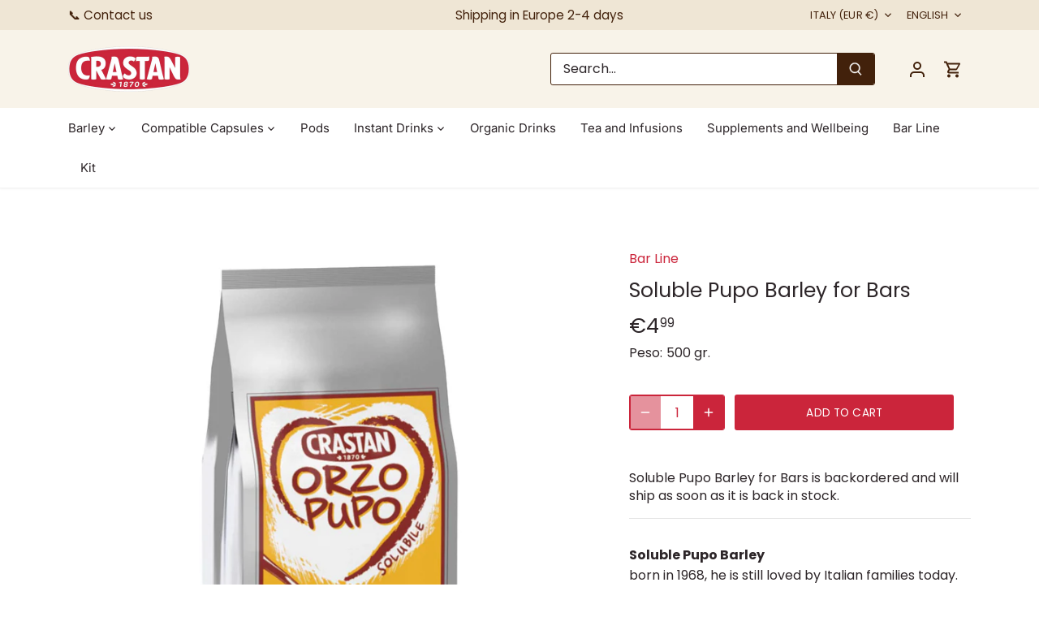

--- FILE ---
content_type: text/html; charset=utf-8
request_url: https://shop.crastan.it/en/products/soluble-pupo-barley-for-bars
body_size: 28849
content:
<!doctype html>
<html class="no-js" lang="en">
<head>
  <!-- Canopy 4.3.1 -->

  <meta charset="utf-8" />
<meta name="viewport" content="width=device-width,initial-scale=1.0" />
<meta http-equiv="X-UA-Compatible" content="IE=edge">

<link rel="preconnect" href="https://cdn.shopify.com" crossorigin>
<link rel="preconnect" href="https://fonts.shopify.com" crossorigin>
<link rel="preconnect" href="https://monorail-edge.shopifysvc.com"><link rel="preload" as="font" href="//shop.crastan.it/cdn/fonts/poppins/poppins_n4.0ba78fa5af9b0e1a374041b3ceaadf0a43b41362.woff2" type="font/woff2" crossorigin><link rel="preload" as="font" href="//shop.crastan.it/cdn/fonts/inter/inter_n4.b2a3f24c19b4de56e8871f609e73ca7f6d2e2bb9.woff2" type="font/woff2" crossorigin><link rel="preload" as="font" href="//shop.crastan.it/cdn/fonts/poppins/poppins_n4.0ba78fa5af9b0e1a374041b3ceaadf0a43b41362.woff2" type="font/woff2" crossorigin><link rel="preload" as="font" href="//shop.crastan.it/cdn/fonts/roboto/roboto_n4.2019d890f07b1852f56ce63ba45b2db45d852cba.woff2" type="font/woff2" crossorigin><link rel="preload" href="//shop.crastan.it/cdn/shop/t/19/assets/vendor.min.js?v=137803223016851922661758822989" as="script">
<link rel="preload" href="//shop.crastan.it/cdn/shop/t/19/assets/theme.js?v=132940675208210225311758822989" as="script"><link rel="canonical" href="https://shop.crastan.it/en/products/soluble-pupo-barley-for-bars" /><link rel="icon" href="//shop.crastan.it/cdn/shop/files/favicon_crastan.png?crop=center&height=48&v=1680797894&width=48" type="image/png"><meta name="description" content="Pupo Soluble Wholesale Barley for Bars, Restaurants and Cafes: made with the best Italian barley varieties.">

  <meta name="theme-color" content="#cb253b">

  <title>
    Pupo Barley: Wholesale Soluble Barley for Bars, Restaurants and Cafes &ndash; Crastan
  </title>

  <meta property="og:site_name" content="Crastan">
<meta property="og:url" content="https://shop.crastan.it/en/products/soluble-pupo-barley-for-bars">
<meta property="og:title" content="Pupo Barley: Wholesale Soluble Barley for Bars, Restaurants and Cafes">
<meta property="og:type" content="product">
<meta property="og:description" content="Pupo Soluble Wholesale Barley for Bars, Restaurants and Cafes: made with the best Italian barley varieties."><meta property="og:image" content="http://shop.crastan.it/cdn/shop/files/orzo-pupo-solubile-5721-crastan_1200x1200.jpg?v=1761295334">
  <meta property="og:image:secure_url" content="https://shop.crastan.it/cdn/shop/files/orzo-pupo-solubile-5721-crastan_1200x1200.jpg?v=1761295334">
  <meta property="og:image:width" content="1500">
  <meta property="og:image:height" content="1424"><meta property="og:price:amount" content="4,99">
  <meta property="og:price:currency" content="EUR"><meta name="twitter:card" content="summary_large_image">
<meta name="twitter:title" content="Pupo Barley: Wholesale Soluble Barley for Bars, Restaurants and Cafes">
<meta name="twitter:description" content="Pupo Soluble Wholesale Barley for Bars, Restaurants and Cafes: made with the best Italian barley varieties.">

<style>
    @font-face {
  font-family: Poppins;
  font-weight: 400;
  font-style: normal;
  font-display: fallback;
  src: url("//shop.crastan.it/cdn/fonts/poppins/poppins_n4.0ba78fa5af9b0e1a374041b3ceaadf0a43b41362.woff2") format("woff2"),
       url("//shop.crastan.it/cdn/fonts/poppins/poppins_n4.214741a72ff2596839fc9760ee7a770386cf16ca.woff") format("woff");
}

    @font-face {
  font-family: Poppins;
  font-weight: 700;
  font-style: normal;
  font-display: fallback;
  src: url("//shop.crastan.it/cdn/fonts/poppins/poppins_n7.56758dcf284489feb014a026f3727f2f20a54626.woff2") format("woff2"),
       url("//shop.crastan.it/cdn/fonts/poppins/poppins_n7.f34f55d9b3d3205d2cd6f64955ff4b36f0cfd8da.woff") format("woff");
}

    @font-face {
  font-family: Poppins;
  font-weight: 500;
  font-style: normal;
  font-display: fallback;
  src: url("//shop.crastan.it/cdn/fonts/poppins/poppins_n5.ad5b4b72b59a00358afc706450c864c3c8323842.woff2") format("woff2"),
       url("//shop.crastan.it/cdn/fonts/poppins/poppins_n5.33757fdf985af2d24b32fcd84c9a09224d4b2c39.woff") format("woff");
}

    @font-face {
  font-family: Poppins;
  font-weight: 400;
  font-style: italic;
  font-display: fallback;
  src: url("//shop.crastan.it/cdn/fonts/poppins/poppins_i4.846ad1e22474f856bd6b81ba4585a60799a9f5d2.woff2") format("woff2"),
       url("//shop.crastan.it/cdn/fonts/poppins/poppins_i4.56b43284e8b52fc64c1fd271f289a39e8477e9ec.woff") format("woff");
}

    @font-face {
  font-family: Poppins;
  font-weight: 700;
  font-style: italic;
  font-display: fallback;
  src: url("//shop.crastan.it/cdn/fonts/poppins/poppins_i7.42fd71da11e9d101e1e6c7932199f925f9eea42d.woff2") format("woff2"),
       url("//shop.crastan.it/cdn/fonts/poppins/poppins_i7.ec8499dbd7616004e21155106d13837fff4cf556.woff") format("woff");
}

    @font-face {
  font-family: Poppins;
  font-weight: 400;
  font-style: normal;
  font-display: fallback;
  src: url("//shop.crastan.it/cdn/fonts/poppins/poppins_n4.0ba78fa5af9b0e1a374041b3ceaadf0a43b41362.woff2") format("woff2"),
       url("//shop.crastan.it/cdn/fonts/poppins/poppins_n4.214741a72ff2596839fc9760ee7a770386cf16ca.woff") format("woff");
}

    @font-face {
  font-family: Roboto;
  font-weight: 400;
  font-style: normal;
  font-display: fallback;
  src: url("//shop.crastan.it/cdn/fonts/roboto/roboto_n4.2019d890f07b1852f56ce63ba45b2db45d852cba.woff2") format("woff2"),
       url("//shop.crastan.it/cdn/fonts/roboto/roboto_n4.238690e0007583582327135619c5f7971652fa9d.woff") format("woff");
}

    @font-face {
  font-family: Inter;
  font-weight: 400;
  font-style: normal;
  font-display: fallback;
  src: url("//shop.crastan.it/cdn/fonts/inter/inter_n4.b2a3f24c19b4de56e8871f609e73ca7f6d2e2bb9.woff2") format("woff2"),
       url("//shop.crastan.it/cdn/fonts/inter/inter_n4.af8052d517e0c9ffac7b814872cecc27ae1fa132.woff") format("woff");
}

    @font-face {
  font-family: Inter;
  font-weight: 600;
  font-style: normal;
  font-display: fallback;
  src: url("//shop.crastan.it/cdn/fonts/inter/inter_n6.771af0474a71b3797eb38f3487d6fb79d43b6877.woff2") format("woff2"),
       url("//shop.crastan.it/cdn/fonts/inter/inter_n6.88c903d8f9e157d48b73b7777d0642925bcecde7.woff") format("woff");
}

  </style>

  <link href="//shop.crastan.it/cdn/shop/t/19/assets/styles.css?v=140460160573228545641758827657" rel="stylesheet" type="text/css" media="all" />

  <script>
    document.documentElement.className = document.documentElement.className.replace('no-js', 'js');
    window.theme = window.theme || {};
    
    theme.money_format_with_code_preference = "€{{amount_with_comma_separator}}";
    
    theme.money_format = "€{{amount_with_comma_separator}}";
    theme.customerIsLoggedIn = false;

    
      theme.shippingCalcMoneyFormat = "€{{amount_with_comma_separator}}";
    

    theme.strings = {
      previous: "Previous",
      next: "Next",
      close: "Close",
      addressError: "Error looking up that address",
      addressNoResults: "No results for that address",
      addressQueryLimit: "You have exceeded the Google API usage limit. Consider upgrading to a \u003ca href=\"https:\/\/developers.google.com\/maps\/premium\/usage-limits\"\u003ePremium Plan\u003c\/a\u003e.",
      authError: "There was a problem authenticating your Google Maps API Key.",
      shippingCalcSubmitButton: "Calculate shipping",
      shippingCalcSubmitButtonDisabled: "Calculating...",
      infiniteScrollCollectionLoading: "Loading more items...",
      infiniteScrollCollectionFinishedMsg : "No more items",
      infiniteScrollBlogLoading: "Loading more articles...",
      infiniteScrollBlogFinishedMsg : "No more articles",
      blogsShowTags: "Show tags",
      priceNonExistent: "Unavailable",
      buttonDefault: "Add to cart",
      buttonNoStock: "Out of stock",
      buttonNoVariant: "Unavailable",
      unitPriceSeparator: " \/ ",
      onlyXLeft: "[[ quantity ]] in stock",
      productAddingToCart: "Adding",
      productAddedToCart: "Added",
      quickbuyAdded: "Added to cart",
      cartSummary: "View cart",
      cartContinue: "Continue shopping",
      colorBoxPrevious: "Previous",
      colorBoxNext: "Next",
      colorBoxClose: "Close",
      imageSlider: "Image slider",
      confirmEmptyCart: "Are you sure you want to empty your cart?",
      inYourCart: "In your cart",
      removeFromCart: "Remove from cart",
      clearAll: "Clear all",
      layout_live_search_see_all: "See all results",
      general_quick_search_pages: "Pages",
      general_quick_search_no_results: "Sorry, we couldn\u0026#39;t find any results",
      products_labels_sold_out: "Sold Out",
      products_labels_sale: "Sale",
      maximumQuantity: "You can only have [quantity] in your cart",
      fullDetails: "Full details",
      cartConfirmRemove: "Are you sure you want to remove this item?"
    };

    theme.routes = {
      root_url: '/en',
      account_url: '/en/account',
      account_login_url: '/en/account/login',
      account_logout_url: '/en/account/logout',
      account_recover_url: '/en/account/recover',
      account_register_url: '/en/account/register',
      account_addresses_url: '/en/account/addresses',
      collections_url: '/en/collections',
      all_products_collection_url: '/en/collections/all',
      search_url: '/en/search',
      cart_url: '/en/cart',
      cart_add_url: '/en/cart/add',
      cart_change_url: '/en/cart/change',
      cart_clear_url: '/en/cart/clear'
    };

    theme.scripts = {
      masonry: "\/\/shop.crastan.it\/cdn\/shop\/t\/19\/assets\/masonry.v3.2.2.min.js?v=70136629540791627221758822989",
      jqueryInfiniteScroll: "\/\/shop.crastan.it\/cdn\/shop\/t\/19\/assets\/jquery.infinitescroll.2.1.0.min.js?v=162864979201917639991758822989",
      underscore: "\/\/cdnjs.cloudflare.com\/ajax\/libs\/underscore.js\/1.6.0\/underscore-min.js",
      shopifyCommon: "\/\/shop.crastan.it\/cdn\/shopifycloud\/storefront\/assets\/themes_support\/shopify_common-5f594365.js",
      jqueryCart: "\/\/shop.crastan.it\/cdn\/shop\/t\/19\/assets\/shipping-calculator.v1.0.min.js?v=28654087271810100421758822989"
    };

    theme.settings = {
      cartType: "drawer-dynamic",
      openCartDrawerOnMob: true,
      quickBuyType: "in-page",
      superscriptDecimals: true,
      currencyCodeEnabled: false
    }
  </script><script>window.performance && window.performance.mark && window.performance.mark('shopify.content_for_header.start');</script><meta id="shopify-digital-wallet" name="shopify-digital-wallet" content="/72826716491/digital_wallets/dialog">
<meta name="shopify-checkout-api-token" content="89facb6863eab6a8d50f5cf27f4bd816">
<meta id="in-context-paypal-metadata" data-shop-id="72826716491" data-venmo-supported="false" data-environment="production" data-locale="en_US" data-paypal-v4="true" data-currency="EUR">
<link rel="alternate" hreflang="x-default" href="https://shop.crastan.it/products/orzo-pupo-solubile-per-bar">
<link rel="alternate" hreflang="it" href="https://shop.crastan.it/products/orzo-pupo-solubile-per-bar">
<link rel="alternate" hreflang="en" href="https://shop.crastan.it/en/products/soluble-pupo-barley-for-bars">
<link rel="alternate" type="application/json+oembed" href="https://shop.crastan.it/en/products/soluble-pupo-barley-for-bars.oembed">
<script async="async" src="/checkouts/internal/preloads.js?locale=en-IT"></script>
<script id="shopify-features" type="application/json">{"accessToken":"89facb6863eab6a8d50f5cf27f4bd816","betas":["rich-media-storefront-analytics"],"domain":"shop.crastan.it","predictiveSearch":true,"shopId":72826716491,"locale":"en"}</script>
<script>var Shopify = Shopify || {};
Shopify.shop = "crastan.myshopify.com";
Shopify.locale = "en";
Shopify.currency = {"active":"EUR","rate":"1.0"};
Shopify.country = "IT";
Shopify.theme = {"name":"Crastan Theme v 4.0 font","id":188447326539,"schema_name":"Canopy","schema_version":"4.3.1","theme_store_id":732,"role":"main"};
Shopify.theme.handle = "null";
Shopify.theme.style = {"id":null,"handle":null};
Shopify.cdnHost = "shop.crastan.it/cdn";
Shopify.routes = Shopify.routes || {};
Shopify.routes.root = "/en/";</script>
<script type="module">!function(o){(o.Shopify=o.Shopify||{}).modules=!0}(window);</script>
<script>!function(o){function n(){var o=[];function n(){o.push(Array.prototype.slice.apply(arguments))}return n.q=o,n}var t=o.Shopify=o.Shopify||{};t.loadFeatures=n(),t.autoloadFeatures=n()}(window);</script>
<script id="shop-js-analytics" type="application/json">{"pageType":"product"}</script>
<script defer="defer" async type="module" src="//shop.crastan.it/cdn/shopifycloud/shop-js/modules/v2/client.init-shop-cart-sync_BdyHc3Nr.en.esm.js"></script>
<script defer="defer" async type="module" src="//shop.crastan.it/cdn/shopifycloud/shop-js/modules/v2/chunk.common_Daul8nwZ.esm.js"></script>
<script type="module">
  await import("//shop.crastan.it/cdn/shopifycloud/shop-js/modules/v2/client.init-shop-cart-sync_BdyHc3Nr.en.esm.js");
await import("//shop.crastan.it/cdn/shopifycloud/shop-js/modules/v2/chunk.common_Daul8nwZ.esm.js");

  window.Shopify.SignInWithShop?.initShopCartSync?.({"fedCMEnabled":true,"windoidEnabled":true});

</script>
<script>(function() {
  var isLoaded = false;
  function asyncLoad() {
    if (isLoaded) return;
    isLoaded = true;
    var urls = ["https:\/\/sapp.multivariants.com\/gate\/out\/sys\/js\/init.js?shop=crastan.myshopify.com","https:\/\/widget.trustpilot.com\/bootstrap\/v5\/tp.widget.sync.bootstrap.min.js?shop=crastan.myshopify.com","https:\/\/ecommplugins-scripts.trustpilot.com\/v2.1\/js\/header.min.js?settings=eyJrZXkiOiJoY0RzUHpQdlpNMXVoY1ZIIiwicyI6InNrdSJ9\u0026v=2.5\u0026shop=crastan.myshopify.com","https:\/\/ecommplugins-trustboxsettings.trustpilot.com\/crastan.myshopify.com.js?settings=1686314458148\u0026shop=crastan.myshopify.com"];
    for (var i = 0; i < urls.length; i++) {
      var s = document.createElement('script');
      s.type = 'text/javascript';
      s.async = true;
      s.src = urls[i];
      var x = document.getElementsByTagName('script')[0];
      x.parentNode.insertBefore(s, x);
    }
  };
  if(window.attachEvent) {
    window.attachEvent('onload', asyncLoad);
  } else {
    window.addEventListener('load', asyncLoad, false);
  }
})();</script>
<script id="__st">var __st={"a":72826716491,"offset":3600,"reqid":"31c8a95d-c49c-4b3b-9eba-e1cdec3c47b6-1769022694","pageurl":"shop.crastan.it\/en\/products\/soluble-pupo-barley-for-bars","u":"438172b89467","p":"product","rtyp":"product","rid":8357867520331};</script>
<script>window.ShopifyPaypalV4VisibilityTracking = true;</script>
<script id="captcha-bootstrap">!function(){'use strict';const t='contact',e='account',n='new_comment',o=[[t,t],['blogs',n],['comments',n],[t,'customer']],c=[[e,'customer_login'],[e,'guest_login'],[e,'recover_customer_password'],[e,'create_customer']],r=t=>t.map((([t,e])=>`form[action*='/${t}']:not([data-nocaptcha='true']) input[name='form_type'][value='${e}']`)).join(','),a=t=>()=>t?[...document.querySelectorAll(t)].map((t=>t.form)):[];function s(){const t=[...o],e=r(t);return a(e)}const i='password',u='form_key',d=['recaptcha-v3-token','g-recaptcha-response','h-captcha-response',i],f=()=>{try{return window.sessionStorage}catch{return}},m='__shopify_v',_=t=>t.elements[u];function p(t,e,n=!1){try{const o=window.sessionStorage,c=JSON.parse(o.getItem(e)),{data:r}=function(t){const{data:e,action:n}=t;return t[m]||n?{data:e,action:n}:{data:t,action:n}}(c);for(const[e,n]of Object.entries(r))t.elements[e]&&(t.elements[e].value=n);n&&o.removeItem(e)}catch(o){console.error('form repopulation failed',{error:o})}}const l='form_type',E='cptcha';function T(t){t.dataset[E]=!0}const w=window,h=w.document,L='Shopify',v='ce_forms',y='captcha';let A=!1;((t,e)=>{const n=(g='f06e6c50-85a8-45c8-87d0-21a2b65856fe',I='https://cdn.shopify.com/shopifycloud/storefront-forms-hcaptcha/ce_storefront_forms_captcha_hcaptcha.v1.5.2.iife.js',D={infoText:'Protected by hCaptcha',privacyText:'Privacy',termsText:'Terms'},(t,e,n)=>{const o=w[L][v],c=o.bindForm;if(c)return c(t,g,e,D).then(n);var r;o.q.push([[t,g,e,D],n]),r=I,A||(h.body.append(Object.assign(h.createElement('script'),{id:'captcha-provider',async:!0,src:r})),A=!0)});var g,I,D;w[L]=w[L]||{},w[L][v]=w[L][v]||{},w[L][v].q=[],w[L][y]=w[L][y]||{},w[L][y].protect=function(t,e){n(t,void 0,e),T(t)},Object.freeze(w[L][y]),function(t,e,n,w,h,L){const[v,y,A,g]=function(t,e,n){const i=e?o:[],u=t?c:[],d=[...i,...u],f=r(d),m=r(i),_=r(d.filter((([t,e])=>n.includes(e))));return[a(f),a(m),a(_),s()]}(w,h,L),I=t=>{const e=t.target;return e instanceof HTMLFormElement?e:e&&e.form},D=t=>v().includes(t);t.addEventListener('submit',(t=>{const e=I(t);if(!e)return;const n=D(e)&&!e.dataset.hcaptchaBound&&!e.dataset.recaptchaBound,o=_(e),c=g().includes(e)&&(!o||!o.value);(n||c)&&t.preventDefault(),c&&!n&&(function(t){try{if(!f())return;!function(t){const e=f();if(!e)return;const n=_(t);if(!n)return;const o=n.value;o&&e.removeItem(o)}(t);const e=Array.from(Array(32),(()=>Math.random().toString(36)[2])).join('');!function(t,e){_(t)||t.append(Object.assign(document.createElement('input'),{type:'hidden',name:u})),t.elements[u].value=e}(t,e),function(t,e){const n=f();if(!n)return;const o=[...t.querySelectorAll(`input[type='${i}']`)].map((({name:t})=>t)),c=[...d,...o],r={};for(const[a,s]of new FormData(t).entries())c.includes(a)||(r[a]=s);n.setItem(e,JSON.stringify({[m]:1,action:t.action,data:r}))}(t,e)}catch(e){console.error('failed to persist form',e)}}(e),e.submit())}));const S=(t,e)=>{t&&!t.dataset[E]&&(n(t,e.some((e=>e===t))),T(t))};for(const o of['focusin','change'])t.addEventListener(o,(t=>{const e=I(t);D(e)&&S(e,y())}));const B=e.get('form_key'),M=e.get(l),P=B&&M;t.addEventListener('DOMContentLoaded',(()=>{const t=y();if(P)for(const e of t)e.elements[l].value===M&&p(e,B);[...new Set([...A(),...v().filter((t=>'true'===t.dataset.shopifyCaptcha))])].forEach((e=>S(e,t)))}))}(h,new URLSearchParams(w.location.search),n,t,e,['guest_login'])})(!0,!0)}();</script>
<script integrity="sha256-4kQ18oKyAcykRKYeNunJcIwy7WH5gtpwJnB7kiuLZ1E=" data-source-attribution="shopify.loadfeatures" defer="defer" src="//shop.crastan.it/cdn/shopifycloud/storefront/assets/storefront/load_feature-a0a9edcb.js" crossorigin="anonymous"></script>
<script data-source-attribution="shopify.dynamic_checkout.dynamic.init">var Shopify=Shopify||{};Shopify.PaymentButton=Shopify.PaymentButton||{isStorefrontPortableWallets:!0,init:function(){window.Shopify.PaymentButton.init=function(){};var t=document.createElement("script");t.src="https://shop.crastan.it/cdn/shopifycloud/portable-wallets/latest/portable-wallets.en.js",t.type="module",document.head.appendChild(t)}};
</script>
<script data-source-attribution="shopify.dynamic_checkout.buyer_consent">
  function portableWalletsHideBuyerConsent(e){var t=document.getElementById("shopify-buyer-consent"),n=document.getElementById("shopify-subscription-policy-button");t&&n&&(t.classList.add("hidden"),t.setAttribute("aria-hidden","true"),n.removeEventListener("click",e))}function portableWalletsShowBuyerConsent(e){var t=document.getElementById("shopify-buyer-consent"),n=document.getElementById("shopify-subscription-policy-button");t&&n&&(t.classList.remove("hidden"),t.removeAttribute("aria-hidden"),n.addEventListener("click",e))}window.Shopify?.PaymentButton&&(window.Shopify.PaymentButton.hideBuyerConsent=portableWalletsHideBuyerConsent,window.Shopify.PaymentButton.showBuyerConsent=portableWalletsShowBuyerConsent);
</script>
<script data-source-attribution="shopify.dynamic_checkout.cart.bootstrap">document.addEventListener("DOMContentLoaded",(function(){function t(){return document.querySelector("shopify-accelerated-checkout-cart, shopify-accelerated-checkout")}if(t())Shopify.PaymentButton.init();else{new MutationObserver((function(e,n){t()&&(Shopify.PaymentButton.init(),n.disconnect())})).observe(document.body,{childList:!0,subtree:!0})}}));
</script>
<link id="shopify-accelerated-checkout-styles" rel="stylesheet" media="screen" href="https://shop.crastan.it/cdn/shopifycloud/portable-wallets/latest/accelerated-checkout-backwards-compat.css" crossorigin="anonymous">
<style id="shopify-accelerated-checkout-cart">
        #shopify-buyer-consent {
  margin-top: 1em;
  display: inline-block;
  width: 100%;
}

#shopify-buyer-consent.hidden {
  display: none;
}

#shopify-subscription-policy-button {
  background: none;
  border: none;
  padding: 0;
  text-decoration: underline;
  font-size: inherit;
  cursor: pointer;
}

#shopify-subscription-policy-button::before {
  box-shadow: none;
}

      </style>

<script>window.performance && window.performance.mark && window.performance.mark('shopify.content_for_header.end');</script>

  <script type="text/javascript">
var _iub = _iub || [];
_iub.csConfiguration = {"askConsentAtCookiePolicyUpdate":true,"countryDetection":true,"floatingPreferencesButtonDisplay":"bottom-right","gdprAppliesGlobally":false,"perPurposeConsent":true,"siteId":3077008,"cookiePolicyId":95307700,"lang":"it", "banner":{ "acceptButtonColor":"#CB253B","acceptButtonDisplay":true,"backgroundColor":"#FFFFFF","closeButtonDisplay":false,"customizeButtonColor":"#585858","customizeButtonDisplay":true,"explicitWithdrawal":true,"listPurposes":true,"linksColor":"#000000","position":"bottom","rejectButtonColor":"#CB253B","rejectButtonDisplay":true,"showPurposesToggles":true,"textColor":"#000000" }};

<!-- codice per Shopify (1 di 2) -->
    var onPreferenceFirstExpressedCallback = function(consent) {
        if (true == _iub.csConfiguration.perPurposeConsent) {
            consent.consent = Object.keys(consent.purposes).every(function(k) {
                return consent.purposes[k]
            });
        }
        window.Shopify.customerPrivacy.setTrackingConsent(consent.consent, function() {});
    }
    if (typeof _iub.csConfiguration.callback === 'object') {
        _iub.csConfiguration.callback.onPreferenceFirstExpressed = onPreferenceFirstExpressedCallback;
    } else {
        _iub.csConfiguration.callback = {
            onPreferenceFirstExpressed: onPreferenceFirstExpressedCallback
        };
    }
</script>
<script type="text/javascript" src="//cdn.iubenda.com/cs/iubenda_cs.js" charset="UTF-8" async></script>

<!-- codice per Shopify (2 di 2) - Tracking API -->
<script type="text/javascript">
    window.Shopify.loadFeatures([{
            name: 'consent-tracking-api',
            version: '0.1',
        }, ],
        function(error) {
            if (error) {
                throw error;
            }
        });
</script>



<!-- BEGIN app block: shopify://apps/essential-announcer/blocks/app-embed/93b5429f-c8d6-4c33-ae14-250fd84f361b --><script>
  
    window.essentialAnnouncementConfigs = [];
  
  window.essentialAnnouncementMeta = {
    productCollections: [{"id":599893541195,"handle":"orzo-solubile","title":"Orzo Solubile","updated_at":"2026-01-21T13:14:00+01:00","body_html":"\u003cp\u003e\u003c\/p\u003e","published_at":"2023-04-02T16:45:14+02:00","sort_order":"manual","template_suffix":"","disjunctive":false,"rules":[{"column":"tag","relation":"equals","condition":"Orzo. Orzo: Orzo Solubile"}],"published_scope":"web"},{"id":599893737803,"handle":"linea-bar","title":"Linea Bar","updated_at":"2026-01-19T13:15:16+01:00","body_html":"\u003cp\u003e\u003c\/p\u003e","published_at":"2023-04-02T16:45:18+02:00","sort_order":"best-selling","template_suffix":null,"disjunctive":false,"rules":[{"column":"tag","relation":"equals","condition":"Linea Bar"}],"published_scope":"web"},{"id":599893213515,"handle":"bevande-solubili","title":"Bevande Solubili","updated_at":"2026-01-21T13:14:00+01:00","body_html":"\u003cp\u003e\u003cstrong\u003eOrzo, Caffè, Cappuccino, Ginseng, Cicoria e tante altre....\u003c\/strong\u003e\u003cbr\u003e\u003cbr\u003eTi basta versare in una tazza qualche cucchiaino dei nostri solubili, riempire con acqua e mischiare. In pochi secondi la tua bevanda preferita, calda o fredda, sarà pronta.\u003c\/p\u003e","published_at":"2023-04-02T16:45:06+02:00","sort_order":"manual","template_suffix":"","disjunctive":false,"rules":[{"column":"tag","relation":"equals","condition":"Bevande Solubili"}],"published_scope":"web","image":{"created_at":"2024-08-07T12:18:32+02:00","alt":null,"width":2048,"height":1366,"src":"\/\/shop.crastan.it\/cdn\/shop\/collections\/DSC02129.jpg?v=1723025914"}}],
    productData: {"id":8357867520331,"title":"Soluble Pupo Barley for Bars","handle":"soluble-pupo-barley-for-bars","description":"\u003cspan data-mce-fragment=\"1\"\u003e\u003cstrong\u003eSoluble Pupo Barley\u003c\/strong\u003e\u003cbr data-mce-fragment=\"1\"\u003eborn in 1968, he is still loved by Italian families today. In addition to offering you the pleasure of a healthy, caffeine-free alternative to coffee, Orzo Pupo gives you the taste of the best Italian barley varieties selected, toasted and then solubilised.\u003c\/span\u003e\u003cbr data-mce-fragment=\"1\"\u003e\u003cbr data-mce-fragment=\"1\"\u003e\u003cspan data-mce-fragment=\"1\"\u003e• Without caffeine\u003c\/span\u003e\u003cbr data-mce-fragment=\"1\"\u003e\u003cspan data-mce-fragment=\"1\"\u003e• Perfect for little ones\u003c\/span\u003e\u003cbr data-mce-fragment=\"1\"\u003e\u003cspan data-mce-fragment=\"1\"\u003e• 100% Italian barley\u003c\/span\u003e","published_at":"2023-04-02T16:48:56+02:00","created_at":"2023-04-02T16:48:56+02:00","vendor":"Crastan","type":"Bar Line","tags":["Bevande Solubili","Linea Bar","Orzo. Orzo: Orzo Solubile"],"price":499,"price_min":499,"price_max":499,"available":true,"price_varies":false,"compare_at_price":null,"compare_at_price_min":0,"compare_at_price_max":0,"compare_at_price_varies":false,"variants":[{"id":46477356106059,"title":"Default Title","option1":"Default Title","option2":null,"option3":null,"sku":"5721.10.04","requires_shipping":true,"taxable":true,"featured_image":null,"available":true,"name":"Soluble Pupo Barley for Bars","public_title":null,"options":["Default Title"],"price":499,"weight":570,"compare_at_price":null,"inventory_management":"shopify","barcode":"","requires_selling_plan":false,"selling_plan_allocations":[]}],"images":["\/\/shop.crastan.it\/cdn\/shop\/files\/orzo-pupo-solubile-5721-crastan.jpg?v=1761295334"],"featured_image":"\/\/shop.crastan.it\/cdn\/shop\/files\/orzo-pupo-solubile-5721-crastan.jpg?v=1761295334","options":["Title"],"media":[{"alt":null,"id":55304345059659,"position":1,"preview_image":{"aspect_ratio":1.053,"height":1424,"width":1500,"src":"\/\/shop.crastan.it\/cdn\/shop\/files\/orzo-pupo-solubile-5721-crastan.jpg?v=1761295334"},"aspect_ratio":1.053,"height":1424,"media_type":"image","src":"\/\/shop.crastan.it\/cdn\/shop\/files\/orzo-pupo-solubile-5721-crastan.jpg?v=1761295334","width":1500}],"requires_selling_plan":false,"selling_plan_groups":[],"content":"\u003cspan data-mce-fragment=\"1\"\u003e\u003cstrong\u003eSoluble Pupo Barley\u003c\/strong\u003e\u003cbr data-mce-fragment=\"1\"\u003eborn in 1968, he is still loved by Italian families today. In addition to offering you the pleasure of a healthy, caffeine-free alternative to coffee, Orzo Pupo gives you the taste of the best Italian barley varieties selected, toasted and then solubilised.\u003c\/span\u003e\u003cbr data-mce-fragment=\"1\"\u003e\u003cbr data-mce-fragment=\"1\"\u003e\u003cspan data-mce-fragment=\"1\"\u003e• Without caffeine\u003c\/span\u003e\u003cbr data-mce-fragment=\"1\"\u003e\u003cspan data-mce-fragment=\"1\"\u003e• Perfect for little ones\u003c\/span\u003e\u003cbr data-mce-fragment=\"1\"\u003e\u003cspan data-mce-fragment=\"1\"\u003e• 100% Italian barley\u003c\/span\u003e"},
    templateName: "product",
    collectionId: null,
  };
</script>

 
<style>
.essential_annoucement_bar_wrapper {display: none;}
</style>


<script src="https://cdn.shopify.com/extensions/019b9d60-ed7c-7464-ac3f-9e23a48d54ca/essential-announcement-bar-74/assets/announcement-bar-essential-apps.js" defer></script>

<!-- END app block --><link href="https://monorail-edge.shopifysvc.com" rel="dns-prefetch">
<script>(function(){if ("sendBeacon" in navigator && "performance" in window) {try {var session_token_from_headers = performance.getEntriesByType('navigation')[0].serverTiming.find(x => x.name == '_s').description;} catch {var session_token_from_headers = undefined;}var session_cookie_matches = document.cookie.match(/_shopify_s=([^;]*)/);var session_token_from_cookie = session_cookie_matches && session_cookie_matches.length === 2 ? session_cookie_matches[1] : "";var session_token = session_token_from_headers || session_token_from_cookie || "";function handle_abandonment_event(e) {var entries = performance.getEntries().filter(function(entry) {return /monorail-edge.shopifysvc.com/.test(entry.name);});if (!window.abandonment_tracked && entries.length === 0) {window.abandonment_tracked = true;var currentMs = Date.now();var navigation_start = performance.timing.navigationStart;var payload = {shop_id: 72826716491,url: window.location.href,navigation_start,duration: currentMs - navigation_start,session_token,page_type: "product"};window.navigator.sendBeacon("https://monorail-edge.shopifysvc.com/v1/produce", JSON.stringify({schema_id: "online_store_buyer_site_abandonment/1.1",payload: payload,metadata: {event_created_at_ms: currentMs,event_sent_at_ms: currentMs}}));}}window.addEventListener('pagehide', handle_abandonment_event);}}());</script>
<script id="web-pixels-manager-setup">(function e(e,d,r,n,o){if(void 0===o&&(o={}),!Boolean(null===(a=null===(i=window.Shopify)||void 0===i?void 0:i.analytics)||void 0===a?void 0:a.replayQueue)){var i,a;window.Shopify=window.Shopify||{};var t=window.Shopify;t.analytics=t.analytics||{};var s=t.analytics;s.replayQueue=[],s.publish=function(e,d,r){return s.replayQueue.push([e,d,r]),!0};try{self.performance.mark("wpm:start")}catch(e){}var l=function(){var e={modern:/Edge?\/(1{2}[4-9]|1[2-9]\d|[2-9]\d{2}|\d{4,})\.\d+(\.\d+|)|Firefox\/(1{2}[4-9]|1[2-9]\d|[2-9]\d{2}|\d{4,})\.\d+(\.\d+|)|Chrom(ium|e)\/(9{2}|\d{3,})\.\d+(\.\d+|)|(Maci|X1{2}).+ Version\/(15\.\d+|(1[6-9]|[2-9]\d|\d{3,})\.\d+)([,.]\d+|)( \(\w+\)|)( Mobile\/\w+|) Safari\/|Chrome.+OPR\/(9{2}|\d{3,})\.\d+\.\d+|(CPU[ +]OS|iPhone[ +]OS|CPU[ +]iPhone|CPU IPhone OS|CPU iPad OS)[ +]+(15[._]\d+|(1[6-9]|[2-9]\d|\d{3,})[._]\d+)([._]\d+|)|Android:?[ /-](13[3-9]|1[4-9]\d|[2-9]\d{2}|\d{4,})(\.\d+|)(\.\d+|)|Android.+Firefox\/(13[5-9]|1[4-9]\d|[2-9]\d{2}|\d{4,})\.\d+(\.\d+|)|Android.+Chrom(ium|e)\/(13[3-9]|1[4-9]\d|[2-9]\d{2}|\d{4,})\.\d+(\.\d+|)|SamsungBrowser\/([2-9]\d|\d{3,})\.\d+/,legacy:/Edge?\/(1[6-9]|[2-9]\d|\d{3,})\.\d+(\.\d+|)|Firefox\/(5[4-9]|[6-9]\d|\d{3,})\.\d+(\.\d+|)|Chrom(ium|e)\/(5[1-9]|[6-9]\d|\d{3,})\.\d+(\.\d+|)([\d.]+$|.*Safari\/(?![\d.]+ Edge\/[\d.]+$))|(Maci|X1{2}).+ Version\/(10\.\d+|(1[1-9]|[2-9]\d|\d{3,})\.\d+)([,.]\d+|)( \(\w+\)|)( Mobile\/\w+|) Safari\/|Chrome.+OPR\/(3[89]|[4-9]\d|\d{3,})\.\d+\.\d+|(CPU[ +]OS|iPhone[ +]OS|CPU[ +]iPhone|CPU IPhone OS|CPU iPad OS)[ +]+(10[._]\d+|(1[1-9]|[2-9]\d|\d{3,})[._]\d+)([._]\d+|)|Android:?[ /-](13[3-9]|1[4-9]\d|[2-9]\d{2}|\d{4,})(\.\d+|)(\.\d+|)|Mobile Safari.+OPR\/([89]\d|\d{3,})\.\d+\.\d+|Android.+Firefox\/(13[5-9]|1[4-9]\d|[2-9]\d{2}|\d{4,})\.\d+(\.\d+|)|Android.+Chrom(ium|e)\/(13[3-9]|1[4-9]\d|[2-9]\d{2}|\d{4,})\.\d+(\.\d+|)|Android.+(UC? ?Browser|UCWEB|U3)[ /]?(15\.([5-9]|\d{2,})|(1[6-9]|[2-9]\d|\d{3,})\.\d+)\.\d+|SamsungBrowser\/(5\.\d+|([6-9]|\d{2,})\.\d+)|Android.+MQ{2}Browser\/(14(\.(9|\d{2,})|)|(1[5-9]|[2-9]\d|\d{3,})(\.\d+|))(\.\d+|)|K[Aa][Ii]OS\/(3\.\d+|([4-9]|\d{2,})\.\d+)(\.\d+|)/},d=e.modern,r=e.legacy,n=navigator.userAgent;return n.match(d)?"modern":n.match(r)?"legacy":"unknown"}(),u="modern"===l?"modern":"legacy",c=(null!=n?n:{modern:"",legacy:""})[u],f=function(e){return[e.baseUrl,"/wpm","/b",e.hashVersion,"modern"===e.buildTarget?"m":"l",".js"].join("")}({baseUrl:d,hashVersion:r,buildTarget:u}),m=function(e){var d=e.version,r=e.bundleTarget,n=e.surface,o=e.pageUrl,i=e.monorailEndpoint;return{emit:function(e){var a=e.status,t=e.errorMsg,s=(new Date).getTime(),l=JSON.stringify({metadata:{event_sent_at_ms:s},events:[{schema_id:"web_pixels_manager_load/3.1",payload:{version:d,bundle_target:r,page_url:o,status:a,surface:n,error_msg:t},metadata:{event_created_at_ms:s}}]});if(!i)return console&&console.warn&&console.warn("[Web Pixels Manager] No Monorail endpoint provided, skipping logging."),!1;try{return self.navigator.sendBeacon.bind(self.navigator)(i,l)}catch(e){}var u=new XMLHttpRequest;try{return u.open("POST",i,!0),u.setRequestHeader("Content-Type","text/plain"),u.send(l),!0}catch(e){return console&&console.warn&&console.warn("[Web Pixels Manager] Got an unhandled error while logging to Monorail."),!1}}}}({version:r,bundleTarget:l,surface:e.surface,pageUrl:self.location.href,monorailEndpoint:e.monorailEndpoint});try{o.browserTarget=l,function(e){var d=e.src,r=e.async,n=void 0===r||r,o=e.onload,i=e.onerror,a=e.sri,t=e.scriptDataAttributes,s=void 0===t?{}:t,l=document.createElement("script"),u=document.querySelector("head"),c=document.querySelector("body");if(l.async=n,l.src=d,a&&(l.integrity=a,l.crossOrigin="anonymous"),s)for(var f in s)if(Object.prototype.hasOwnProperty.call(s,f))try{l.dataset[f]=s[f]}catch(e){}if(o&&l.addEventListener("load",o),i&&l.addEventListener("error",i),u)u.appendChild(l);else{if(!c)throw new Error("Did not find a head or body element to append the script");c.appendChild(l)}}({src:f,async:!0,onload:function(){if(!function(){var e,d;return Boolean(null===(d=null===(e=window.Shopify)||void 0===e?void 0:e.analytics)||void 0===d?void 0:d.initialized)}()){var d=window.webPixelsManager.init(e)||void 0;if(d){var r=window.Shopify.analytics;r.replayQueue.forEach((function(e){var r=e[0],n=e[1],o=e[2];d.publishCustomEvent(r,n,o)})),r.replayQueue=[],r.publish=d.publishCustomEvent,r.visitor=d.visitor,r.initialized=!0}}},onerror:function(){return m.emit({status:"failed",errorMsg:"".concat(f," has failed to load")})},sri:function(e){var d=/^sha384-[A-Za-z0-9+/=]+$/;return"string"==typeof e&&d.test(e)}(c)?c:"",scriptDataAttributes:o}),m.emit({status:"loading"})}catch(e){m.emit({status:"failed",errorMsg:(null==e?void 0:e.message)||"Unknown error"})}}})({shopId: 72826716491,storefrontBaseUrl: "https://shop.crastan.it",extensionsBaseUrl: "https://extensions.shopifycdn.com/cdn/shopifycloud/web-pixels-manager",monorailEndpoint: "https://monorail-edge.shopifysvc.com/unstable/produce_batch",surface: "storefront-renderer",enabledBetaFlags: ["2dca8a86"],webPixelsConfigList: [{"id":"983826763","configuration":"{\"config\":\"{\\\"pixel_id\\\":\\\"G-HWT50YY804\\\",\\\"gtag_events\\\":[{\\\"type\\\":\\\"purchase\\\",\\\"action_label\\\":\\\"G-HWT50YY804\\\"},{\\\"type\\\":\\\"page_view\\\",\\\"action_label\\\":\\\"G-HWT50YY804\\\"},{\\\"type\\\":\\\"view_item\\\",\\\"action_label\\\":\\\"G-HWT50YY804\\\"},{\\\"type\\\":\\\"search\\\",\\\"action_label\\\":\\\"G-HWT50YY804\\\"},{\\\"type\\\":\\\"add_to_cart\\\",\\\"action_label\\\":\\\"G-HWT50YY804\\\"},{\\\"type\\\":\\\"begin_checkout\\\",\\\"action_label\\\":\\\"G-HWT50YY804\\\"},{\\\"type\\\":\\\"add_payment_info\\\",\\\"action_label\\\":\\\"G-HWT50YY804\\\"}],\\\"enable_monitoring_mode\\\":false}\"}","eventPayloadVersion":"v1","runtimeContext":"OPEN","scriptVersion":"b2a88bafab3e21179ed38636efcd8a93","type":"APP","apiClientId":1780363,"privacyPurposes":[],"dataSharingAdjustments":{"protectedCustomerApprovalScopes":["read_customer_address","read_customer_email","read_customer_name","read_customer_personal_data","read_customer_phone"]}},{"id":"shopify-app-pixel","configuration":"{}","eventPayloadVersion":"v1","runtimeContext":"STRICT","scriptVersion":"0450","apiClientId":"shopify-pixel","type":"APP","privacyPurposes":["ANALYTICS","MARKETING"]},{"id":"shopify-custom-pixel","eventPayloadVersion":"v1","runtimeContext":"LAX","scriptVersion":"0450","apiClientId":"shopify-pixel","type":"CUSTOM","privacyPurposes":["ANALYTICS","MARKETING"]}],isMerchantRequest: false,initData: {"shop":{"name":"Crastan","paymentSettings":{"currencyCode":"EUR"},"myshopifyDomain":"crastan.myshopify.com","countryCode":"IT","storefrontUrl":"https:\/\/shop.crastan.it\/en"},"customer":null,"cart":null,"checkout":null,"productVariants":[{"price":{"amount":4.99,"currencyCode":"EUR"},"product":{"title":"Soluble Pupo Barley for Bars","vendor":"Crastan","id":"8357867520331","untranslatedTitle":"Soluble Pupo Barley for Bars","url":"\/en\/products\/soluble-pupo-barley-for-bars","type":"Bar Line"},"id":"46477356106059","image":{"src":"\/\/shop.crastan.it\/cdn\/shop\/files\/orzo-pupo-solubile-5721-crastan.jpg?v=1761295334"},"sku":"5721.10.04","title":"Default Title","untranslatedTitle":"Default Title"}],"purchasingCompany":null},},"https://shop.crastan.it/cdn","fcfee988w5aeb613cpc8e4bc33m6693e112",{"modern":"","legacy":""},{"shopId":"72826716491","storefrontBaseUrl":"https:\/\/shop.crastan.it","extensionBaseUrl":"https:\/\/extensions.shopifycdn.com\/cdn\/shopifycloud\/web-pixels-manager","surface":"storefront-renderer","enabledBetaFlags":"[\"2dca8a86\"]","isMerchantRequest":"false","hashVersion":"fcfee988w5aeb613cpc8e4bc33m6693e112","publish":"custom","events":"[[\"page_viewed\",{}],[\"product_viewed\",{\"productVariant\":{\"price\":{\"amount\":4.99,\"currencyCode\":\"EUR\"},\"product\":{\"title\":\"Soluble Pupo Barley for Bars\",\"vendor\":\"Crastan\",\"id\":\"8357867520331\",\"untranslatedTitle\":\"Soluble Pupo Barley for Bars\",\"url\":\"\/en\/products\/soluble-pupo-barley-for-bars\",\"type\":\"Bar Line\"},\"id\":\"46477356106059\",\"image\":{\"src\":\"\/\/shop.crastan.it\/cdn\/shop\/files\/orzo-pupo-solubile-5721-crastan.jpg?v=1761295334\"},\"sku\":\"5721.10.04\",\"title\":\"Default Title\",\"untranslatedTitle\":\"Default Title\"}}]]"});</script><script>
  window.ShopifyAnalytics = window.ShopifyAnalytics || {};
  window.ShopifyAnalytics.meta = window.ShopifyAnalytics.meta || {};
  window.ShopifyAnalytics.meta.currency = 'EUR';
  var meta = {"product":{"id":8357867520331,"gid":"gid:\/\/shopify\/Product\/8357867520331","vendor":"Crastan","type":"Bar Line","handle":"soluble-pupo-barley-for-bars","variants":[{"id":46477356106059,"price":499,"name":"Soluble Pupo Barley for Bars","public_title":null,"sku":"5721.10.04"}],"remote":false},"page":{"pageType":"product","resourceType":"product","resourceId":8357867520331,"requestId":"31c8a95d-c49c-4b3b-9eba-e1cdec3c47b6-1769022694"}};
  for (var attr in meta) {
    window.ShopifyAnalytics.meta[attr] = meta[attr];
  }
</script>
<script class="analytics">
  (function () {
    var customDocumentWrite = function(content) {
      var jquery = null;

      if (window.jQuery) {
        jquery = window.jQuery;
      } else if (window.Checkout && window.Checkout.$) {
        jquery = window.Checkout.$;
      }

      if (jquery) {
        jquery('body').append(content);
      }
    };

    var hasLoggedConversion = function(token) {
      if (token) {
        return document.cookie.indexOf('loggedConversion=' + token) !== -1;
      }
      return false;
    }

    var setCookieIfConversion = function(token) {
      if (token) {
        var twoMonthsFromNow = new Date(Date.now());
        twoMonthsFromNow.setMonth(twoMonthsFromNow.getMonth() + 2);

        document.cookie = 'loggedConversion=' + token + '; expires=' + twoMonthsFromNow;
      }
    }

    var trekkie = window.ShopifyAnalytics.lib = window.trekkie = window.trekkie || [];
    if (trekkie.integrations) {
      return;
    }
    trekkie.methods = [
      'identify',
      'page',
      'ready',
      'track',
      'trackForm',
      'trackLink'
    ];
    trekkie.factory = function(method) {
      return function() {
        var args = Array.prototype.slice.call(arguments);
        args.unshift(method);
        trekkie.push(args);
        return trekkie;
      };
    };
    for (var i = 0; i < trekkie.methods.length; i++) {
      var key = trekkie.methods[i];
      trekkie[key] = trekkie.factory(key);
    }
    trekkie.load = function(config) {
      trekkie.config = config || {};
      trekkie.config.initialDocumentCookie = document.cookie;
      var first = document.getElementsByTagName('script')[0];
      var script = document.createElement('script');
      script.type = 'text/javascript';
      script.onerror = function(e) {
        var scriptFallback = document.createElement('script');
        scriptFallback.type = 'text/javascript';
        scriptFallback.onerror = function(error) {
                var Monorail = {
      produce: function produce(monorailDomain, schemaId, payload) {
        var currentMs = new Date().getTime();
        var event = {
          schema_id: schemaId,
          payload: payload,
          metadata: {
            event_created_at_ms: currentMs,
            event_sent_at_ms: currentMs
          }
        };
        return Monorail.sendRequest("https://" + monorailDomain + "/v1/produce", JSON.stringify(event));
      },
      sendRequest: function sendRequest(endpointUrl, payload) {
        // Try the sendBeacon API
        if (window && window.navigator && typeof window.navigator.sendBeacon === 'function' && typeof window.Blob === 'function' && !Monorail.isIos12()) {
          var blobData = new window.Blob([payload], {
            type: 'text/plain'
          });

          if (window.navigator.sendBeacon(endpointUrl, blobData)) {
            return true;
          } // sendBeacon was not successful

        } // XHR beacon

        var xhr = new XMLHttpRequest();

        try {
          xhr.open('POST', endpointUrl);
          xhr.setRequestHeader('Content-Type', 'text/plain');
          xhr.send(payload);
        } catch (e) {
          console.log(e);
        }

        return false;
      },
      isIos12: function isIos12() {
        return window.navigator.userAgent.lastIndexOf('iPhone; CPU iPhone OS 12_') !== -1 || window.navigator.userAgent.lastIndexOf('iPad; CPU OS 12_') !== -1;
      }
    };
    Monorail.produce('monorail-edge.shopifysvc.com',
      'trekkie_storefront_load_errors/1.1',
      {shop_id: 72826716491,
      theme_id: 188447326539,
      app_name: "storefront",
      context_url: window.location.href,
      source_url: "//shop.crastan.it/cdn/s/trekkie.storefront.cd680fe47e6c39ca5d5df5f0a32d569bc48c0f27.min.js"});

        };
        scriptFallback.async = true;
        scriptFallback.src = '//shop.crastan.it/cdn/s/trekkie.storefront.cd680fe47e6c39ca5d5df5f0a32d569bc48c0f27.min.js';
        first.parentNode.insertBefore(scriptFallback, first);
      };
      script.async = true;
      script.src = '//shop.crastan.it/cdn/s/trekkie.storefront.cd680fe47e6c39ca5d5df5f0a32d569bc48c0f27.min.js';
      first.parentNode.insertBefore(script, first);
    };
    trekkie.load(
      {"Trekkie":{"appName":"storefront","development":false,"defaultAttributes":{"shopId":72826716491,"isMerchantRequest":null,"themeId":188447326539,"themeCityHash":"5226941835956415425","contentLanguage":"en","currency":"EUR","eventMetadataId":"a3edc2c2-6259-408a-acc0-688b8f926243"},"isServerSideCookieWritingEnabled":true,"monorailRegion":"shop_domain","enabledBetaFlags":["65f19447"]},"Session Attribution":{},"S2S":{"facebookCapiEnabled":false,"source":"trekkie-storefront-renderer","apiClientId":580111}}
    );

    var loaded = false;
    trekkie.ready(function() {
      if (loaded) return;
      loaded = true;

      window.ShopifyAnalytics.lib = window.trekkie;

      var originalDocumentWrite = document.write;
      document.write = customDocumentWrite;
      try { window.ShopifyAnalytics.merchantGoogleAnalytics.call(this); } catch(error) {};
      document.write = originalDocumentWrite;

      window.ShopifyAnalytics.lib.page(null,{"pageType":"product","resourceType":"product","resourceId":8357867520331,"requestId":"31c8a95d-c49c-4b3b-9eba-e1cdec3c47b6-1769022694","shopifyEmitted":true});

      var match = window.location.pathname.match(/checkouts\/(.+)\/(thank_you|post_purchase)/)
      var token = match? match[1]: undefined;
      if (!hasLoggedConversion(token)) {
        setCookieIfConversion(token);
        window.ShopifyAnalytics.lib.track("Viewed Product",{"currency":"EUR","variantId":46477356106059,"productId":8357867520331,"productGid":"gid:\/\/shopify\/Product\/8357867520331","name":"Soluble Pupo Barley for Bars","price":"4.99","sku":"5721.10.04","brand":"Crastan","variant":null,"category":"Bar Line","nonInteraction":true,"remote":false},undefined,undefined,{"shopifyEmitted":true});
      window.ShopifyAnalytics.lib.track("monorail:\/\/trekkie_storefront_viewed_product\/1.1",{"currency":"EUR","variantId":46477356106059,"productId":8357867520331,"productGid":"gid:\/\/shopify\/Product\/8357867520331","name":"Soluble Pupo Barley for Bars","price":"4.99","sku":"5721.10.04","brand":"Crastan","variant":null,"category":"Bar Line","nonInteraction":true,"remote":false,"referer":"https:\/\/shop.crastan.it\/en\/products\/soluble-pupo-barley-for-bars"});
      }
    });


        var eventsListenerScript = document.createElement('script');
        eventsListenerScript.async = true;
        eventsListenerScript.src = "//shop.crastan.it/cdn/shopifycloud/storefront/assets/shop_events_listener-3da45d37.js";
        document.getElementsByTagName('head')[0].appendChild(eventsListenerScript);

})();</script>
<script
  defer
  src="https://shop.crastan.it/cdn/shopifycloud/perf-kit/shopify-perf-kit-3.0.4.min.js"
  data-application="storefront-renderer"
  data-shop-id="72826716491"
  data-render-region="gcp-us-east1"
  data-page-type="product"
  data-theme-instance-id="188447326539"
  data-theme-name="Canopy"
  data-theme-version="4.3.1"
  data-monorail-region="shop_domain"
  data-resource-timing-sampling-rate="10"
  data-shs="true"
  data-shs-beacon="true"
  data-shs-export-with-fetch="true"
  data-shs-logs-sample-rate="1"
  data-shs-beacon-endpoint="https://shop.crastan.it/api/collect"
></script>
</head><body class="template-product  "
      data-cc-animate-timeout="80">


  <script>
    document.body.classList.add("cc-animate-enabled");
  </script>


<a class="skip-link visually-hidden" href="#content">Skip to content</a>

<div id="shopify-section-cart-drawer" class="shopify-section">
<div data-section-type="cart-drawer"><div id="cart-summary" class="cart-summary cart-summary--empty cart-summary--drawer-dynamic ">
    <div class="cart-summary__inner" aria-live="polite">
      <a class="cart-summary__close toggle-cart-summary" href="#">
        <svg fill="#000000" height="24" viewBox="0 0 24 24" width="24" xmlns="http://www.w3.org/2000/svg">
  <title>Left</title>
  <path d="M15.41 16.09l-4.58-4.59 4.58-4.59L14 5.5l-6 6 6 6z"/><path d="M0-.5h24v24H0z" fill="none"/>
</svg>
        <span class="beside-svg">Continue shopping</span>
      </a>

      <div class="cart-summary__header cart-summary__section">
        <h5 class="cart-summary__title">Your Order</h5>
        
      </div>

      
        <div class="cart-summary__empty">
          <div class="cart-summary__section">
            <p>You have no items in your cart</p>
          </div>
        </div>
      

      

      
    </div>
    <script type="application/json" id="LimitedCartJson">
      {
        "items": []
      }
    </script>
  </div><!-- /#cart-summary -->
</div>



</div>

<div id="page-wrap">
  <div id="page-wrap-inner">
    <a id="page-overlay" href="#" aria-controls="mobile-nav" aria-label="Close navigation"></a>

    <div id="page-wrap-content">
      <div id="shopify-section-announcement-bar" class="shopify-section section-announcement-bar"><style>
@media (max-width: 767px) {
    .announcement-bar__text_sx {
      display:none;
    }
    .announcement-bar__text_dx {
      display:none;
    }
}
</style>            
			<div class="announcement-bar " data-cc-animate data-section-type="announcement-bar">
				<div class="container">
					<div class="announcement-bar__inner">

						
						
                            <div class="announcement-bar__text_sx">
                                
                                  <a id="" class="announcement-bar__text_sx_url" target="blank" href="/en/pages/contact-us">📞 Contact us</a>
                                
                            </div>
      						<div class="announcement-bar__text"><span class="announcement-bar__text__inner">Shipping in Europe 2-4 days</span></div>
                            <div class="announcement-bar__text_dx">
                                <a class="announcement-bar__text_dx_url" href="" target="blank"></a>
                            </div><div class="localization localization--header announcement-bar__spacer" >
								<form method="post" action="/en/localization" id="localization_form_header" accept-charset="UTF-8" class="selectors-form" enctype="multipart/form-data"><input type="hidden" name="form_type" value="localization" /><input type="hidden" name="utf8" value="✓" /><input type="hidden" name="_method" value="put" /><input type="hidden" name="return_to" value="/en/products/soluble-pupo-barley-for-bars" /><div class="selectors-form__item">
      <h2 class="visually-hidden" id="country-heading-header">
        Currency
      </h2>

      <div class="disclosure" data-disclosure-country>
        <button type="button" class="disclosure__toggle" aria-expanded="false" aria-controls="country-list-header" aria-describedby="country-heading-header" data-disclosure-toggle>
          Italy (EUR&nbsp;€)
          <span class="disclosure__toggle-arrow" role="presentation"><svg fill="#000000" height="24" viewBox="0 0 24 24" width="24" xmlns="http://www.w3.org/2000/svg">
    <path d="M7.41 7.84L12 12.42l4.59-4.58L18 9.25l-6 6-6-6z"/>
    <path d="M0-.75h24v24H0z" fill="none"/>
</svg></span>
        </button>
        <ul id="country-list-header" class="disclosure-list" data-disclosure-list>
          
            <li class="disclosure-list__item">
              <a class="disclosure-list__option disclosure-option-with-parts" href="#" data-value="AT" data-disclosure-option>
                <span class="disclosure-option-with-parts__part">Austria</span> <span class="disclosure-option-with-parts__part">(EUR&nbsp;€)</span>
              </a>
            </li>
            <li class="disclosure-list__item">
              <a class="disclosure-list__option disclosure-option-with-parts" href="#" data-value="BE" data-disclosure-option>
                <span class="disclosure-option-with-parts__part">Belgium</span> <span class="disclosure-option-with-parts__part">(EUR&nbsp;€)</span>
              </a>
            </li>
            <li class="disclosure-list__item">
              <a class="disclosure-list__option disclosure-option-with-parts" href="#" data-value="BG" data-disclosure-option>
                <span class="disclosure-option-with-parts__part">Bulgaria</span> <span class="disclosure-option-with-parts__part">(EUR&nbsp;€)</span>
              </a>
            </li>
            <li class="disclosure-list__item">
              <a class="disclosure-list__option disclosure-option-with-parts" href="#" data-value="HR" data-disclosure-option>
                <span class="disclosure-option-with-parts__part">Croatia</span> <span class="disclosure-option-with-parts__part">(EUR&nbsp;€)</span>
              </a>
            </li>
            <li class="disclosure-list__item">
              <a class="disclosure-list__option disclosure-option-with-parts" href="#" data-value="CY" data-disclosure-option>
                <span class="disclosure-option-with-parts__part">Cyprus</span> <span class="disclosure-option-with-parts__part">(EUR&nbsp;€)</span>
              </a>
            </li>
            <li class="disclosure-list__item">
              <a class="disclosure-list__option disclosure-option-with-parts" href="#" data-value="CZ" data-disclosure-option>
                <span class="disclosure-option-with-parts__part">Czechia</span> <span class="disclosure-option-with-parts__part">(CZK&nbsp;Kč)</span>
              </a>
            </li>
            <li class="disclosure-list__item">
              <a class="disclosure-list__option disclosure-option-with-parts" href="#" data-value="DK" data-disclosure-option>
                <span class="disclosure-option-with-parts__part">Denmark</span> <span class="disclosure-option-with-parts__part">(DKK&nbsp;kr.)</span>
              </a>
            </li>
            <li class="disclosure-list__item">
              <a class="disclosure-list__option disclosure-option-with-parts" href="#" data-value="EE" data-disclosure-option>
                <span class="disclosure-option-with-parts__part">Estonia</span> <span class="disclosure-option-with-parts__part">(EUR&nbsp;€)</span>
              </a>
            </li>
            <li class="disclosure-list__item">
              <a class="disclosure-list__option disclosure-option-with-parts" href="#" data-value="FI" data-disclosure-option>
                <span class="disclosure-option-with-parts__part">Finland</span> <span class="disclosure-option-with-parts__part">(EUR&nbsp;€)</span>
              </a>
            </li>
            <li class="disclosure-list__item">
              <a class="disclosure-list__option disclosure-option-with-parts" href="#" data-value="FR" data-disclosure-option>
                <span class="disclosure-option-with-parts__part">France</span> <span class="disclosure-option-with-parts__part">(EUR&nbsp;€)</span>
              </a>
            </li>
            <li class="disclosure-list__item">
              <a class="disclosure-list__option disclosure-option-with-parts" href="#" data-value="DE" data-disclosure-option>
                <span class="disclosure-option-with-parts__part">Germany</span> <span class="disclosure-option-with-parts__part">(EUR&nbsp;€)</span>
              </a>
            </li>
            <li class="disclosure-list__item">
              <a class="disclosure-list__option disclosure-option-with-parts" href="#" data-value="GR" data-disclosure-option>
                <span class="disclosure-option-with-parts__part">Greece</span> <span class="disclosure-option-with-parts__part">(EUR&nbsp;€)</span>
              </a>
            </li>
            <li class="disclosure-list__item">
              <a class="disclosure-list__option disclosure-option-with-parts" href="#" data-value="HU" data-disclosure-option>
                <span class="disclosure-option-with-parts__part">Hungary</span> <span class="disclosure-option-with-parts__part">(HUF&nbsp;Ft)</span>
              </a>
            </li>
            <li class="disclosure-list__item">
              <a class="disclosure-list__option disclosure-option-with-parts" href="#" data-value="IE" data-disclosure-option>
                <span class="disclosure-option-with-parts__part">Ireland</span> <span class="disclosure-option-with-parts__part">(EUR&nbsp;€)</span>
              </a>
            </li>
            <li class="disclosure-list__item disclosure-list__item--current">
              <a class="disclosure-list__option disclosure-option-with-parts" href="#" aria-current="true" data-value="IT" data-disclosure-option>
                <span class="disclosure-option-with-parts__part">Italy</span> <span class="disclosure-option-with-parts__part">(EUR&nbsp;€)</span>
              </a>
            </li>
            <li class="disclosure-list__item">
              <a class="disclosure-list__option disclosure-option-with-parts" href="#" data-value="LV" data-disclosure-option>
                <span class="disclosure-option-with-parts__part">Latvia</span> <span class="disclosure-option-with-parts__part">(EUR&nbsp;€)</span>
              </a>
            </li>
            <li class="disclosure-list__item">
              <a class="disclosure-list__option disclosure-option-with-parts" href="#" data-value="LT" data-disclosure-option>
                <span class="disclosure-option-with-parts__part">Lithuania</span> <span class="disclosure-option-with-parts__part">(EUR&nbsp;€)</span>
              </a>
            </li>
            <li class="disclosure-list__item">
              <a class="disclosure-list__option disclosure-option-with-parts" href="#" data-value="LU" data-disclosure-option>
                <span class="disclosure-option-with-parts__part">Luxembourg</span> <span class="disclosure-option-with-parts__part">(EUR&nbsp;€)</span>
              </a>
            </li>
            <li class="disclosure-list__item">
              <a class="disclosure-list__option disclosure-option-with-parts" href="#" data-value="MT" data-disclosure-option>
                <span class="disclosure-option-with-parts__part">Malta</span> <span class="disclosure-option-with-parts__part">(EUR&nbsp;€)</span>
              </a>
            </li>
            <li class="disclosure-list__item">
              <a class="disclosure-list__option disclosure-option-with-parts" href="#" data-value="NL" data-disclosure-option>
                <span class="disclosure-option-with-parts__part">Netherlands</span> <span class="disclosure-option-with-parts__part">(EUR&nbsp;€)</span>
              </a>
            </li>
            <li class="disclosure-list__item">
              <a class="disclosure-list__option disclosure-option-with-parts" href="#" data-value="PL" data-disclosure-option>
                <span class="disclosure-option-with-parts__part">Poland</span> <span class="disclosure-option-with-parts__part">(PLN&nbsp;zł)</span>
              </a>
            </li>
            <li class="disclosure-list__item">
              <a class="disclosure-list__option disclosure-option-with-parts" href="#" data-value="PT" data-disclosure-option>
                <span class="disclosure-option-with-parts__part">Portugal</span> <span class="disclosure-option-with-parts__part">(EUR&nbsp;€)</span>
              </a>
            </li>
            <li class="disclosure-list__item">
              <a class="disclosure-list__option disclosure-option-with-parts" href="#" data-value="RO" data-disclosure-option>
                <span class="disclosure-option-with-parts__part">Romania</span> <span class="disclosure-option-with-parts__part">(RON&nbsp;Lei)</span>
              </a>
            </li>
            <li class="disclosure-list__item">
              <a class="disclosure-list__option disclosure-option-with-parts" href="#" data-value="SK" data-disclosure-option>
                <span class="disclosure-option-with-parts__part">Slovakia</span> <span class="disclosure-option-with-parts__part">(EUR&nbsp;€)</span>
              </a>
            </li>
            <li class="disclosure-list__item">
              <a class="disclosure-list__option disclosure-option-with-parts" href="#" data-value="SI" data-disclosure-option>
                <span class="disclosure-option-with-parts__part">Slovenia</span> <span class="disclosure-option-with-parts__part">(EUR&nbsp;€)</span>
              </a>
            </li>
            <li class="disclosure-list__item">
              <a class="disclosure-list__option disclosure-option-with-parts" href="#" data-value="ES" data-disclosure-option>
                <span class="disclosure-option-with-parts__part">Spain</span> <span class="disclosure-option-with-parts__part">(EUR&nbsp;€)</span>
              </a>
            </li>
            <li class="disclosure-list__item">
              <a class="disclosure-list__option disclosure-option-with-parts" href="#" data-value="SE" data-disclosure-option>
                <span class="disclosure-option-with-parts__part">Sweden</span> <span class="disclosure-option-with-parts__part">(SEK&nbsp;kr)</span>
              </a>
            </li></ul>
        <input type="hidden" name="country_code" value="IT" data-disclosure-input/>
      </div>
    </div><div class="selectors-form__item">
      <h2 class="visually-hidden" id="lang-heading-header">
        Language
      </h2>

      <div class="disclosure" data-disclosure-locale>
        <button type="button" class="disclosure__toggle" aria-expanded="false" aria-controls="lang-list-header" aria-describedby="lang-heading-header" data-disclosure-toggle>English<span class="disclosure__toggle-arrow" role="presentation"><svg fill="#000000" height="24" viewBox="0 0 24 24" width="24" xmlns="http://www.w3.org/2000/svg">
    <path d="M7.41 7.84L12 12.42l4.59-4.58L18 9.25l-6 6-6-6z"/>
    <path d="M0-.75h24v24H0z" fill="none"/>
</svg></span>
        </button>
        <ul id="lang-list-header" class="disclosure-list" data-disclosure-list>
          
            <li class="disclosure-list__item">
              <a class="disclosure-list__option" href="#" lang="it" data-value="it" data-disclosure-option>Italiano</a>
            </li>
            <li class="disclosure-list__item disclosure-list__item--current">
              <a class="disclosure-list__option" href="#" lang="en" aria-current="true" data-value="en" data-disclosure-option>English</a>
            </li></ul>
        <input type="hidden" name="locale_code" value="en" data-disclosure-input/>
      </div>
    </div></form>
							</div></div>
				</div>
			</div>
<style> #shopify-section-announcement-bar .announcement-bar {padding: 0.5em 0; font-weight: 400;} </style></div>
      <div id="shopify-section-header" class="shopify-section section-header"><style data-shopify>.logo img {
		width: 100px;
  }

  @media (min-width: 768px) {
		.logo img {
				width: 150px;
		}
  }.section-header {
			 position: -webkit-sticky;
			 position: sticky;
			 top: 0;
			 z-index: 99999;
		}</style>
  

  

  <div class="header-container" data-section-type="header" itemscope itemtype="http://schema.org/Organization" data-cc-animate data-is-sticky="true"><div class="page-header layout-left using-compact-mobile-logo">
      <div class="toolbar-container">
        <div class="container">
          <div id="toolbar" class="toolbar cf
        	toolbar--two-cols-xs
					toolbar--two-cols
			    ">

            <div class="toolbar-left 
						">
              <div class="mobile-toolbar">
                <a class="toggle-mob-nav" href="#" aria-controls="mobile-nav" aria-label="Open navigation">
                  <span></span>
                  <span></span>
                  <span></span>
                </a>
              </div><div class="toolbar-logo">
                    
    <div class="logo align-left">
      <meta itemprop="name" content="Crastan">
      
        
        <a href="/en" itemprop="url">
          <img src="//shop.crastan.it/cdn/shop/files/logo_crastan_300x.png?v=1680373544"
							 width="480"
							 height="179"
               class="logo-desktop"
               alt="" itemprop="logo"/>

          
            <img src="//shop.crastan.it/cdn/shop/files/logo_crastan_300x.png?v=1680373544" width="480"
								 height="179" class="logo-mobile" alt=""/>
          
        </a>
      
    </div>
  
                  </div>
            </div>

            

            <div class="toolbar-right ">
              
                <div class="toolbar-links">
                  
<div class="main-search
			
			"

         data-live-search="true"
         data-live-search-price="true"
         data-live-search-vendor="true"
         data-live-search-meta="true"
         data-show-sold-out-label="true"
         data-show-sale-label="true">

      <div class="main-search__container ">
        <form class="main-search__form" action="/en/search" method="get" autocomplete="off">
          <input type="hidden" name="type" value="product,article,page" />
          <input type="hidden" name="options[prefix]" value="last" />
          <input class="main-search__input" type="text" name="q" autocomplete="off" value="" placeholder="Search..." aria-label="Search Store" />
					
          <button type="submit" aria-label="Submit"><svg width="19px" height="21px" viewBox="0 0 19 21" version="1.1" xmlns="http://www.w3.org/2000/svg" xmlns:xlink="http://www.w3.org/1999/xlink">
  <g stroke="currentColor" stroke-width="0.5">
    <g transform="translate(0.000000, 0.472222)">
      <path d="M14.3977778,14.0103889 L19,19.0422222 L17.8135556,20.0555556 L13.224,15.0385 C11.8019062,16.0671405 10.0908414,16.619514 8.33572222,16.6165556 C3.73244444,16.6165556 0,12.8967778 0,8.30722222 C0,3.71766667 3.73244444,0 8.33572222,0 C12.939,0 16.6714444,3.71977778 16.6714444,8.30722222 C16.6739657,10.4296993 15.859848,12.4717967 14.3977778,14.0103889 Z M8.33572222,15.0585556 C12.0766111,15.0585556 15.1081667,12.0365 15.1081667,8.30827778 C15.1081667,4.58005556 12.0766111,1.558 8.33572222,1.558 C4.59483333,1.558 1.56327778,4.58005556 1.56327778,8.30827778 C1.56327778,12.0365 4.59483333,15.0585556 8.33572222,15.0585556 Z"></path>
    </g>
  </g>
</svg>
</button>
        </form>

        <div class="main_search__popup">
          <div class="main-search__results"></div>
          <div class="main-search__footer-buttons">
            <div class="all-results-container"></div>
            <a class="main-search__results-close-link btn alt outline" href="#">
              Close
            </a>
          </div>
        </div>
      </div>
    </div>
  
                </div>
              

              <div class="toolbar-icons">
                
                

                

                
                  <a href="/en/account" class="toolbar-account" aria-label="Account">
                    <svg aria-hidden="true" focusable="false" viewBox="0 0 24 24">
  <path d="M20 21v-2a4 4 0 0 0-4-4H8a4 4 0 0 0-4 4v2"/>
  <circle cx="12" cy="7" r="4"/>
</svg>

                  </a>
                

                <span class="toolbar-cart">
								<a class="current-cart toggle-cart-summary"
                   href="/en/cart" title="Go to cart">
									
									<span class="current-cart-icon current-cart-icon--cart">
										
                      <svg xmlns="http://www.w3.org/2000/svg" xmlns:xlink="http://www.w3.org/1999/xlink" version="1.1" width="24" height="24"
     viewBox="0 0 24 24">
  <path d="M17,18A2,2 0 0,1 19,20A2,2 0 0,1 17,22C15.89,22 15,21.1 15,20C15,18.89 15.89,18 17,18M1,2H4.27L5.21,4H20A1,1 0 0,1 21,5C21,5.17 20.95,5.34 20.88,5.5L17.3,11.97C16.96,12.58 16.3,13 15.55,13H8.1L7.2,14.63L7.17,14.75A0.25,0.25 0 0,0 7.42,15H19V17H7C5.89,17 5,16.1 5,15C5,14.65 5.09,14.32 5.24,14.04L6.6,11.59L3,4H1V2M7,18A2,2 0 0,1 9,20A2,2 0 0,1 7,22C5.89,22 5,21.1 5,20C5,18.89 5.89,18 7,18M16,11L18.78,6H6.14L8.5,11H16Z"/>
</svg>

                    

                    
									</span>
								</a>
							</span>
              </div>
            </div>
          </div>

          
            <div class="mobile-search-form mobile-only">
              
<div class="main-search
			
			"

         data-live-search="true"
         data-live-search-price="true"
         data-live-search-vendor="true"
         data-live-search-meta="true"
         data-show-sold-out-label="true"
         data-show-sale-label="true">

      <div class="main-search__container ">
        <form class="main-search__form" action="/en/search" method="get" autocomplete="off">
          <input type="hidden" name="type" value="product,article,page" />
          <input type="hidden" name="options[prefix]" value="last" />
          <input class="main-search__input" type="text" name="q" autocomplete="off" value="" placeholder="Search..." aria-label="Search Store" />
					
          <button type="submit" aria-label="Submit"><svg width="19px" height="21px" viewBox="0 0 19 21" version="1.1" xmlns="http://www.w3.org/2000/svg" xmlns:xlink="http://www.w3.org/1999/xlink">
  <g stroke="currentColor" stroke-width="0.5">
    <g transform="translate(0.000000, 0.472222)">
      <path d="M14.3977778,14.0103889 L19,19.0422222 L17.8135556,20.0555556 L13.224,15.0385 C11.8019062,16.0671405 10.0908414,16.619514 8.33572222,16.6165556 C3.73244444,16.6165556 0,12.8967778 0,8.30722222 C0,3.71766667 3.73244444,0 8.33572222,0 C12.939,0 16.6714444,3.71977778 16.6714444,8.30722222 C16.6739657,10.4296993 15.859848,12.4717967 14.3977778,14.0103889 Z M8.33572222,15.0585556 C12.0766111,15.0585556 15.1081667,12.0365 15.1081667,8.30827778 C15.1081667,4.58005556 12.0766111,1.558 8.33572222,1.558 C4.59483333,1.558 1.56327778,4.58005556 1.56327778,8.30827778 C1.56327778,12.0365 4.59483333,15.0585556 8.33572222,15.0585556 Z"></path>
    </g>
  </g>
</svg>
</button>
        </form>

        <div class="main_search__popup">
          <div class="main-search__results"></div>
          <div class="main-search__footer-buttons">
            <div class="all-results-container"></div>
            <a class="main-search__results-close-link btn alt outline" href="#">
              Close
            </a>
          </div>
        </div>
      </div>
    </div>
  
            </div>
          
        </div>
      </div>

      <div class="container nav-container">
        <div class="logo-nav ">
          

          
            
<nav class="main-nav cf desktop align-center"
     data-col-limit="9"
     aria-label="Primary navigation"><ul>
    
<li class="nav-item first dropdown drop-norm">

        <a class="nav-item-link" href="/en/collections/barley" aria-haspopup="true" aria-expanded="false">
          <span class="nav-item-link-title">Barley</span>
          <svg fill="#000000" height="24" viewBox="0 0 24 24" width="24" xmlns="http://www.w3.org/2000/svg">
    <path d="M7.41 7.84L12 12.42l4.59-4.58L18 9.25l-6 6-6-6z"/>
    <path d="M0-.75h24v24H0z" fill="none"/>
</svg>
        </a>

        

          

          <div class="sub-nav">
            <div class="sub-nav-inner">
              <ul class="sub-nav-list">
                

                <li class="sub-nav-item">
                  <a class="sub-nav-item-link" href="/en/collections/barley-plus" data-img="//shop.crastan.it/cdn/shop/files/orzo-plus-relax-8200-crastan_400x.jpg?v=1761299182" >
                    <span class="sub-nav-item-link-title">Barley Plus</span>
                    
                  </a>

                  
                </li>

                

                <li class="sub-nav-item">
                  <a class="sub-nav-item-link" href="/en/collections/barley-in-capsules-and-pods" data-img="//shop.crastan.it/cdn/shop/collections/313e06fa3dd00815c778b22998643752_400x.png?v=1680446733" >
                    <span class="sub-nav-item-link-title">Barley in Capsules and Pods</span>
                    
                  </a>

                  
                </li>

                

                <li class="sub-nav-item">
                  <a class="sub-nav-item-link" href="/en/collections/soluble-barley" data-img="//shop.crastan.it/cdn/shop/files/orzo-italiano-bustine-monodose-5554-crastan_400x.jpg?v=1761299010" >
                    <span class="sub-nav-item-link-title">Soluble barley</span>
                    
                  </a>

                  
                </li>

                

                <li class="sub-nav-item">
                  <a class="sub-nav-item-link" href="/en/collections/barley-blends" data-img="//shop.crastan.it/cdn/shop/collections/0557760289d396d68acd9abc980435e3_400x.png?v=1680446744" >
                    <span class="sub-nav-item-link-title">Barley Blends</span>
                    
                  </a>

                  
                </li>

                

                <li class="sub-nav-item">
                  <a class="sub-nav-item-link" href="/en/collections/ground-barley" data-img="//shop.crastan.it/cdn/shop/collections/01d59b8b60717d3778e91d8166a4e346_400x.png?v=1680446726" >
                    <span class="sub-nav-item-link-title">Ground Barley</span>
                    
                  </a>

                  
                </li>

                
              </ul></div>
          </div>
        
      </li><li class="nav-item dropdown drop-norm">

        <a class="nav-item-link" href="/en/collections/compatible-capsules" aria-haspopup="true" aria-expanded="false">
          <span class="nav-item-link-title">Compatible Capsules</span>
          <svg fill="#000000" height="24" viewBox="0 0 24 24" width="24" xmlns="http://www.w3.org/2000/svg">
    <path d="M7.41 7.84L12 12.42l4.59-4.58L18 9.25l-6 6-6-6z"/>
    <path d="M0-.75h24v24H0z" fill="none"/>
</svg>
        </a>

        

          

          <div class="sub-nav">
            <div class="sub-nav-inner">
              <ul class="sub-nav-list">
                

                <li class="sub-nav-item">
                  <a class="sub-nav-item-link" href="/en/collections/compatible-dolce-gusto" data-img="//shop.crastan.it/cdn/shop/collections/18a431da9da9f7d5cb287dcc33853d44_400x.png?v=1680446738" >
                    <span class="sub-nav-item-link-title">Compatible Dolce Gusto</span>
                    
                  </a>

                  
                </li>

                

                <li class="sub-nav-item">
                  <a class="sub-nav-item-link" href="/en/collections/compatible-nespresso" data-img="//shop.crastan.it/cdn/shop/collections/043c7d6ef818859ae17aceb3fc3a6d2a_400x.png?v=1680446736" >
                    <span class="sub-nav-item-link-title">Compatible Nespresso</span>
                    
                  </a>

                  
                </li>

                

                <li class="sub-nav-item">
                  <a class="sub-nav-item-link" href="/en/collections/compatible-a-modo-mio" data-img="//shop.crastan.it/cdn/shop/files/macchiato-cremoso-capsule-compatibili-a-modo-mio-4408-crastan_400x.jpg?v=1761295778" >
                    <span class="sub-nav-item-link-title">Compatible A Modo Mio</span>
                    
                  </a>

                  
                </li>

                
              </ul></div>
          </div>
        
      </li><li class="nav-item">

        <a class="nav-item-link" href="/en/collections/ese-44-compostable-pods" >
          <span class="nav-item-link-title">Pods</span>
          
        </a>

        
      </li><li class="nav-item dropdown drop-norm">

        <a class="nav-item-link" href="/en/collections/instant-drink" aria-haspopup="true" aria-expanded="false">
          <span class="nav-item-link-title">Instant Drinks</span>
          <svg fill="#000000" height="24" viewBox="0 0 24 24" width="24" xmlns="http://www.w3.org/2000/svg">
    <path d="M7.41 7.84L12 12.42l4.59-4.58L18 9.25l-6 6-6-6z"/>
    <path d="M0-.75h24v24H0z" fill="none"/>
</svg>
        </a>

        

          

          <div class="sub-nav">
            <div class="sub-nav-inner">
              <ul class="sub-nav-list">
                

                <li class="sub-nav-item">
                  <a class="sub-nav-item-link" href="/en/collections/soluble-coffee" data-img="//shop.crastan.it/cdn/shop/collections/1312b6d10a0ca25d02af81b1c3a2ab22_400x.png?v=1680446710" >
                    <span class="sub-nav-item-link-title">Coffee</span>
                    
                  </a>

                  
                </li>

                

                <li class="sub-nav-item">
                  <a class="sub-nav-item-link" href="/en/collections/chicory-coffee" data-img="//shop.crastan.it/cdn/shop/files/cicoria-ginseng-solubile-5532-crastan_400x.jpg?v=1761298149" >
                    <span class="sub-nav-item-link-title">Chicory Coffee</span>
                    
                  </a>

                  
                </li>

                

                <li class="sub-nav-item">
                  <a class="sub-nav-item-link" href="/en/collections/instant-cappuccino" data-img="//shop.crastan.it/cdn/shop/collections/36146fddcbbeb54c30117e1ed85d9f6b_400x.png?v=1680446715" >
                    <span class="sub-nav-item-link-title">Cappuccino</span>
                    
                  </a>

                  
                </li>

                

                <li class="sub-nav-item">
                  <a class="sub-nav-item-link" href="/en/collections/ginseng-soluble" data-img="//shop.crastan.it/cdn/shop/collections/64d9c8481e4f8fac9e385a278755e6c1_400x.png?v=1680446718" >
                    <span class="sub-nav-item-link-title">Ginseng</span>
                    
                  </a>

                  
                </li>

                

                <li class="sub-nav-item">
                  <a class="sub-nav-item-link" href="/en/collections/barley-and-coffee" data-img="//shop.crastan.it/cdn/shop/files/orzo-caffe-solubile-200g-5011-crastan_400x.jpg?v=1761298907" >
                    <span class="sub-nav-item-link-title">Barley and Coffee</span>
                    
                  </a>

                  
                </li>

                
              </ul></div>
          </div>
        
      </li><li class="nav-item">

        <a class="nav-item-link" href="/en/collections/organic-drinks" >
          <span class="nav-item-link-title">Organic Drinks</span>
          
        </a>

        
      </li><li class="nav-item">

        <a class="nav-item-link" href="/en/collections/tea-and-infusion" >
          <span class="nav-item-link-title">Tea and Infusions</span>
          
        </a>

        
      </li><li class="nav-item">

        <a class="nav-item-link" href="/en/collections/supplements-and-well-being" >
          <span class="nav-item-link-title">Supplements and Wellbeing</span>
          
        </a>

        
      </li><li class="nav-item">

        <a class="nav-item-link" href="/en/collections/bar-line" >
          <span class="nav-item-link-title"> Bar Line</span>
          
        </a>

        
      </li><li class="nav-item last">

        <a class="nav-item-link" href="/en/collections/kit-scorta" >
          <span class="nav-item-link-title">Kit</span>
          
        </a>

        
      </li></ul>

  
</nav>

          
        </div>
      </div>

      <script id="mobile-navigation-template" type="text/template">
        <nav id="mobile-nav">
  <div class="inner">
    <div>
      <header class="side-menu-header h2">
        Menu

        <a href="#" class="side-menu-header--close" aria-label="Close navigation">
          <svg xmlns="http://www.w3.org/2000/svg" width="24" height="24" viewBox="0 0 24 24" fill="none" stroke="currentColor" stroke-width="2" stroke-linecap="round" stroke-linejoin="round" class="feather feather-x"><line x1="18" y1="6" x2="6" y2="18"></line><line x1="6" y1="6" x2="18" y2="18"></line></svg>

        </a>
      </header>

      
      <nav aria-label="Mobile navigation">
        <ul class="mobile-nav-menu plain">
          
            <li class="nav-item">
              <a class="nav-item-link"
                 href="#">
                Barley
              </a>

              
              <button class="open-sub-nav"
                data-sub-nav="menu-1"
                aria-haspopup="true"
                aria-controls="sub-nav-menu-1"><svg fill="#000000" height="24" viewBox="0 0 24 24" width="24" xmlns="http://www.w3.org/2000/svg">
  <title>Right</title>
  <path d="M8.59 16.34l4.58-4.59-4.58-4.59L10 5.75l6 6-6 6z"/><path d="M0-.25h24v24H0z" fill="none"/>
</svg></button>
              
            </li>
          
            <li class="nav-item">
              <a class="nav-item-link"
                 href="#">
                Compatible Capsules
              </a>

              
              <button class="open-sub-nav"
                data-sub-nav="menu-2"
                aria-haspopup="true"
                aria-controls="sub-nav-menu-2"><svg fill="#000000" height="24" viewBox="0 0 24 24" width="24" xmlns="http://www.w3.org/2000/svg">
  <title>Right</title>
  <path d="M8.59 16.34l4.58-4.59-4.58-4.59L10 5.75l6 6-6 6z"/><path d="M0-.25h24v24H0z" fill="none"/>
</svg></button>
              
            </li>
          
            <li class="nav-item">
              <a class="nav-item-link"
                 href="/en/collections/ese-44-compostable-pods">
                Pods
              </a>

              
            </li>
          
            <li class="nav-item">
              <a class="nav-item-link"
                 href="#">
                Instant Drinks
              </a>

              
              <button class="open-sub-nav"
                data-sub-nav="menu-4"
                aria-haspopup="true"
                aria-controls="sub-nav-menu-4"><svg fill="#000000" height="24" viewBox="0 0 24 24" width="24" xmlns="http://www.w3.org/2000/svg">
  <title>Right</title>
  <path d="M8.59 16.34l4.58-4.59-4.58-4.59L10 5.75l6 6-6 6z"/><path d="M0-.25h24v24H0z" fill="none"/>
</svg></button>
              
            </li>
          
            <li class="nav-item">
              <a class="nav-item-link"
                 href="/en/collections/organic-drinks">
                Organic Drinks
              </a>

              
            </li>
          
            <li class="nav-item">
              <a class="nav-item-link"
                 href="/en/collections/tea-and-infusion">
                Tea and Infusions
              </a>

              
            </li>
          
            <li class="nav-item">
              <a class="nav-item-link"
                 href="/en/collections/supplements-and-well-being">
                Supplements and Wellbeing
              </a>

              
            </li>
          
            <li class="nav-item">
              <a class="nav-item-link"
                 href="/en/collections/bar-line">
                 Bar Line
              </a>

              
            </li>
          
            <li class="nav-item">
              <a class="nav-item-link"
                 href="/en/collections/kit-scorta">
                Kit
              </a>

              
            </li>
          
          <li class="nav-item" id="">
              <a target="blank" href="https://b2b.crastan.it" class="nav-item-link">
                B2B
              </a>
            </li>
          <li class="nav-item" id="">
              <a  href="/en/pages/contact-us" class="nav-item-link">
                Contact us
              </a>
            </li>
          
            <li class="nav-item nav-item--account">
              <a href="/en/account" class="nav-item-link">
                Account
              </a>
            </li>

            
          
        </ul>

        
<div class="header">
              

  <div class="social-links ">
    <ul class="social-links__list">
      
      
        <li><a aria-label="Facebook" class="facebook" target="_blank" rel="noopener" href="https://www.facebook.com/crastanofficial"><svg width="48px" height="48px" viewBox="0 0 48 48" version="1.1" xmlns="http://www.w3.org/2000/svg" xmlns:xlink="http://www.w3.org/1999/xlink">
    <title>Facebook</title>
    <defs></defs>
    <g stroke="none" stroke-width="1" fill="none" fill-rule="evenodd">
        <g transform="translate(-325.000000, -295.000000)" fill="#000000">
            <path d="M350.638355,343 L327.649232,343 C326.185673,343 325,341.813592 325,340.350603 L325,297.649211 C325,296.18585 326.185859,295 327.649232,295 L370.350955,295 C371.813955,295 373,296.18585 373,297.649211 L373,340.350603 C373,341.813778 371.813769,343 370.350955,343 L358.119305,343 L358.119305,324.411755 L364.358521,324.411755 L365.292755,317.167586 L358.119305,317.167586 L358.119305,312.542641 C358.119305,310.445287 358.701712,309.01601 361.70929,309.01601 L365.545311,309.014333 L365.545311,302.535091 C364.881886,302.446808 362.604784,302.24957 359.955552,302.24957 C354.424834,302.24957 350.638355,305.625526 350.638355,311.825209 L350.638355,317.167586 L344.383122,317.167586 L344.383122,324.411755 L350.638355,324.411755 L350.638355,343 L350.638355,343 Z"></path>
        </g>
        <g transform="translate(-1417.000000, -472.000000)"></g>
    </g>
</svg></a></li>
      
      
        <li><a aria-label="Instagram" class="instagram" target="_blank" rel="noopener" href="https://www.instagram.com/crastanofficial/"><svg width="48px" height="48px" viewBox="0 0 48 48" version="1.1" xmlns="http://www.w3.org/2000/svg" xmlns:xlink="http://www.w3.org/1999/xlink">
    <title>Instagram</title>
    <defs></defs>
    <g stroke="none" stroke-width="1" fill="none" fill-rule="evenodd">
        <g transform="translate(-642.000000, -295.000000)" fill="#000000">
            <path d="M666.000048,295 C659.481991,295 658.664686,295.027628 656.104831,295.144427 C653.550311,295.260939 651.805665,295.666687 650.279088,296.260017 C648.700876,296.873258 647.362454,297.693897 646.028128,299.028128 C644.693897,300.362454 643.873258,301.700876 643.260017,303.279088 C642.666687,304.805665 642.260939,306.550311 642.144427,309.104831 C642.027628,311.664686 642,312.481991 642,319.000048 C642,325.518009 642.027628,326.335314 642.144427,328.895169 C642.260939,331.449689 642.666687,333.194335 643.260017,334.720912 C643.873258,336.299124 644.693897,337.637546 646.028128,338.971872 C647.362454,340.306103 648.700876,341.126742 650.279088,341.740079 C651.805665,342.333313 653.550311,342.739061 656.104831,342.855573 C658.664686,342.972372 659.481991,343 666.000048,343 C672.518009,343 673.335314,342.972372 675.895169,342.855573 C678.449689,342.739061 680.194335,342.333313 681.720912,341.740079 C683.299124,341.126742 684.637546,340.306103 685.971872,338.971872 C687.306103,337.637546 688.126742,336.299124 688.740079,334.720912 C689.333313,333.194335 689.739061,331.449689 689.855573,328.895169 C689.972372,326.335314 690,325.518009 690,319.000048 C690,312.481991 689.972372,311.664686 689.855573,309.104831 C689.739061,306.550311 689.333313,304.805665 688.740079,303.279088 C688.126742,301.700876 687.306103,300.362454 685.971872,299.028128 C684.637546,297.693897 683.299124,296.873258 681.720912,296.260017 C680.194335,295.666687 678.449689,295.260939 675.895169,295.144427 C673.335314,295.027628 672.518009,295 666.000048,295 Z M666.000048,299.324317 C672.40826,299.324317 673.167356,299.348801 675.69806,299.464266 C678.038036,299.570966 679.308818,299.961946 680.154513,300.290621 C681.274771,300.725997 682.074262,301.246066 682.91405,302.08595 C683.753934,302.925738 684.274003,303.725229 684.709379,304.845487 C685.038054,305.691182 685.429034,306.961964 685.535734,309.30194 C685.651199,311.832644 685.675683,312.59174 685.675683,319.000048 C685.675683,325.40826 685.651199,326.167356 685.535734,328.69806 C685.429034,331.038036 685.038054,332.308818 684.709379,333.154513 C684.274003,334.274771 683.753934,335.074262 682.91405,335.91405 C682.074262,336.753934 681.274771,337.274003 680.154513,337.709379 C679.308818,338.038054 678.038036,338.429034 675.69806,338.535734 C673.167737,338.651199 672.408736,338.675683 666.000048,338.675683 C659.591264,338.675683 658.832358,338.651199 656.30194,338.535734 C653.961964,338.429034 652.691182,338.038054 651.845487,337.709379 C650.725229,337.274003 649.925738,336.753934 649.08595,335.91405 C648.246161,335.074262 647.725997,334.274771 647.290621,333.154513 C646.961946,332.308818 646.570966,331.038036 646.464266,328.69806 C646.348801,326.167356 646.324317,325.40826 646.324317,319.000048 C646.324317,312.59174 646.348801,311.832644 646.464266,309.30194 C646.570966,306.961964 646.961946,305.691182 647.290621,304.845487 C647.725997,303.725229 648.246066,302.925738 649.08595,302.08595 C649.925738,301.246066 650.725229,300.725997 651.845487,300.290621 C652.691182,299.961946 653.961964,299.570966 656.30194,299.464266 C658.832644,299.348801 659.59174,299.324317 666.000048,299.324317 Z M666.000048,306.675683 C659.193424,306.675683 653.675683,312.193424 653.675683,319.000048 C653.675683,325.806576 659.193424,331.324317 666.000048,331.324317 C672.806576,331.324317 678.324317,325.806576 678.324317,319.000048 C678.324317,312.193424 672.806576,306.675683 666.000048,306.675683 Z M666.000048,327 C661.581701,327 658,323.418299 658,319.000048 C658,314.581701 661.581701,311 666.000048,311 C670.418299,311 674,314.581701 674,319.000048 C674,323.418299 670.418299,327 666.000048,327 Z M681.691284,306.188768 C681.691284,307.779365 680.401829,309.068724 678.811232,309.068724 C677.22073,309.068724 675.931276,307.779365 675.931276,306.188768 C675.931276,304.598171 677.22073,303.308716 678.811232,303.308716 C680.401829,303.308716 681.691284,304.598171 681.691284,306.188768 Z"></path>
        </g>
        <g transform="translate(-1734.000000, -472.000000)"></g>
    </g>
</svg></a></li>
      
      
      
      
      
      
      
      
      
      
      
      

      
    </ul>
  </div>


            </div>
      </nav>
    </div>
    <footer class="localization localization--mobile-menu" id="localization--mobile-menu"></footer>
  </div>

  
  
    
      

      <div id="sub-nav-menu-1" class="sub-nav" data-is-subnav-for="menu-1">
        <div class="header">
          <a class="close-sub-nav" href="#"><span><svg fill="#000000" height="24" viewBox="0 0 24 24" width="24" xmlns="http://www.w3.org/2000/svg">
  <title>Left</title>
  <path d="M15.41 16.09l-4.58-4.59 4.58-4.59L14 5.5l-6 6 6 6z"/><path d="M0-.5h24v24H0z" fill="none"/>
</svg></span> Back</a>
        </div>

        <ul class="sub-nav-list plain">
          
          <li class="sub-nav-item">
            <a class="sub-nav-item-link"
               href="/en/collections/barley-plus">
              Barley Plus
            </a>
            
          </li>
          
          <li class="sub-nav-item">
            <a class="sub-nav-item-link"
               href="/en/collections/barley-in-capsules-and-pods">
              Barley in Capsules and Pods
            </a>
            
          </li>
          
          <li class="sub-nav-item">
            <a class="sub-nav-item-link"
               href="/en/collections/soluble-barley">
              Soluble barley
            </a>
            
          </li>
          
          <li class="sub-nav-item">
            <a class="sub-nav-item-link"
               href="/en/collections/barley-blends">
              Barley Blends
            </a>
            
          </li>
          
          <li class="sub-nav-item">
            <a class="sub-nav-item-link"
               href="/en/collections/ground-barley">
              Ground Barley
            </a>
            
          </li>
          
        </ul>
      </div>

      
        
      
        
      
        
      
        
      
        
      
    
  
    
      

      <div id="sub-nav-menu-2" class="sub-nav" data-is-subnav-for="menu-2">
        <div class="header">
          <a class="close-sub-nav" href="#"><span><svg fill="#000000" height="24" viewBox="0 0 24 24" width="24" xmlns="http://www.w3.org/2000/svg">
  <title>Left</title>
  <path d="M15.41 16.09l-4.58-4.59 4.58-4.59L14 5.5l-6 6 6 6z"/><path d="M0-.5h24v24H0z" fill="none"/>
</svg></span> Back</a>
        </div>

        <ul class="sub-nav-list plain">
          
          <li class="sub-nav-item">
            <a class="sub-nav-item-link"
               href="/en/collections/compatible-dolce-gusto">
              Compatible Dolce Gusto
            </a>
            
          </li>
          
          <li class="sub-nav-item">
            <a class="sub-nav-item-link"
               href="/en/collections/compatible-nespresso">
              Compatible Nespresso
            </a>
            
          </li>
          
          <li class="sub-nav-item">
            <a class="sub-nav-item-link"
               href="/en/collections/compatible-a-modo-mio">
              Compatible A Modo Mio
            </a>
            
          </li>
          
        </ul>
      </div>

      
        
      
        
      
        
      
    
  
    
  
    
      

      <div id="sub-nav-menu-4" class="sub-nav" data-is-subnav-for="menu-4">
        <div class="header">
          <a class="close-sub-nav" href="#"><span><svg fill="#000000" height="24" viewBox="0 0 24 24" width="24" xmlns="http://www.w3.org/2000/svg">
  <title>Left</title>
  <path d="M15.41 16.09l-4.58-4.59 4.58-4.59L14 5.5l-6 6 6 6z"/><path d="M0-.5h24v24H0z" fill="none"/>
</svg></span> Back</a>
        </div>

        <ul class="sub-nav-list plain">
          
          <li class="sub-nav-item">
            <a class="sub-nav-item-link"
               href="/en/collections/soluble-coffee">
              Coffee
            </a>
            
          </li>
          
          <li class="sub-nav-item">
            <a class="sub-nav-item-link"
               href="/en/collections/chicory-coffee">
              Chicory Coffee
            </a>
            
          </li>
          
          <li class="sub-nav-item">
            <a class="sub-nav-item-link"
               href="/en/collections/instant-cappuccino">
              Cappuccino
            </a>
            
          </li>
          
          <li class="sub-nav-item">
            <a class="sub-nav-item-link"
               href="/en/collections/ginseng-soluble">
              Ginseng
            </a>
            
          </li>
          
          <li class="sub-nav-item">
            <a class="sub-nav-item-link"
               href="/en/collections/barley-and-coffee">
              Barley and Coffee
            </a>
            
          </li>
          
        </ul>
      </div>

      
        
      
        
      
        
      
        
      
        
      
    
  
    
  
    
  
    
  
    
  
    
  
</nav>

      </script>
    </div>
  </div>



</div>

      <main id="content">
        <div id="shopify-section-template--26684296298827__main" class="shopify-section section-product-template"><style>
  #multivariants_0_block_option_0_0 {
    display:none;
  }
  
</style>




  


<div class="section container product-container product-container--medium "
     data-section-type="product-template" data-components="accordion">

  

  
    <div class="row product-container"><div class="product-gallery half column"
     data-enable-zoom="false"
     data-slideshow-mob-nav="arrows"
     data-full-image-width="1500"
     data-cc-animate>

  <div class="main">
    

    <div class="product-slideshow">
      

  
  
    <div class="product-media product-media--image"
         data-media-id="55304345059659"
         data-media-type="image" >
      <a class="main-img-link main-img-link--lightbox"
         href="//shop.crastan.it/cdn/shop/files/orzo-pupo-solubile-5721-crastan.jpg?v=1761295334"
         title="">
        <div class="rimage-outer-wrapper" style="max-width: 1500px">
  <div class="rimage-wrapper lazyload--placeholder" style="padding-top:94.93333333333332%">
    
    
    <img class="rimage__image "
       data-lazy-src="//shop.crastan.it/cdn/shop/files/orzo-pupo-solubile-5721-crastan_{width}x.jpg?v=1761295334"
       src="//shop.crastan.it/cdn/shop/files/orzo-pupo-solubile-5721-crastan_1024x1024.jpg?v=1761295334"
       loading="lazy"
       alt=""
       width="1500"
       height="1424"
       >

    <noscript>
      
      <img src="//shop.crastan.it/cdn/shop/files/orzo-pupo-solubile-5721-crastan_1024x1024.jpg?v=1761295334" alt="" class="rimage__image " >
    </noscript>
  </div>
</div>


      </a>
    </div>

  

    </div>
  </div>

  


</div>
<div class="product-form product-form--main product-form--mini product-form--not-quickbuy half column" data-ajax-add-to-cart="true" data-product-id="8357867520331" data-enable-history-state="true" data-open-cart-drawer="true"><!-- begin product form and details -->
        <div class="product-details" data-cc-animate data-cc-animate-delay="0.5s">
                  <div class="brand-and-type feature-col product-detail__gap-sm" >
                    

                    
                      
<span class="type"><a href="/en/collections/bar-line" title="">Bar Line</a></span>
                    
                  </div>
                
<h1 class="product-title product-detail__gap-sm" >
                Soluble Pupo Barley for Bars
              </h1><div id="price"
                   class="product-price product-detail__gap-sm " >
                <span class="current-price theme-money">€4<sup>99
</span>
                

                
              </div>
              <!-- MultiVariants app code start [ https://apps.shopify.com/multivariants ] -->
	<div id="MULTIVARIANTS_APP_SECTION_PLACE"></div><script type="text/javascript" src="https://sapp.multivariants.com/gate/out/sys/js/init.js?shop=crastan.myshopify.com&product_id=8357867520331&locale=en"></script>
<!-- MultiVariants App code end --><form method="post" action="/en/cart/add" id="product-form-template--26684296298827__main-8357867520331-installments" accept-charset="UTF-8" class="shopify-product-form" enctype="multipart/form-data"><input type="hidden" name="form_type" value="product" /><input type="hidden" name="utf8" value="✓" /><input type="hidden" name="id" value="46477356106059">
                
<input type="hidden" name="product-id" value="8357867520331" /><input type="hidden" name="section-id" value="template--26684296298827__main" /></form>              
                <div class="peso">  
                  <div class="peso_titolo">Peso:</div><div class="peso_contenuto"> 500 gr.</div>
                </div>  
              
<div class="cc-rating-container product-detail__gap-sm">
                

                
              </div>
                
              

              

<form method="post" action="/en/cart/add" id="product-form-template--26684296298827__main-8357867520331" accept-charset="UTF-8" class="form product-purchase-form" enctype="multipart/form-data" data-product-id="8357867520331"><input type="hidden" name="form_type" value="product" /><input type="hidden" name="utf8" value="✓" />
<select name="id" class="original-selector hidden"
            aria-label="Options">
            
              <option value="46477356106059"
                       selected="selected"
                      data-stock="out"
                      
                data-weight="0.57 kg">Default Title</option>
            
          </select><div class="payment-and-quantity
                          product-detail__gap-lg
                          payment-and-quantity--buttons-active
                          payment-and-quantity--with-quantity
                          
                          ">

                    
                      <div class="quantity">
                        <div class="qty-adjuster qty-adjuster--ajax"
                            data-limit="">
                          <div class="qty-adjuster__inner">
                            <button class="qty-adjuster__down" disabled
                                    aria-label="Decrease"><svg xmlns="http://www.w3.org/2000/svg" width="24" height="24" viewBox="0 0 24 24" fill="none" stroke="currentColor" stroke-width="2" stroke-linecap="round" stroke-linejoin="round" class="feather feather-minus"><line x1="5" y1="12" x2="19" y2="12"></line></svg>
</button>
                            <input class="qty-adjuster__value" type="text" pattern="[0-9]*" id="quantity" name="quantity"
                                  value="1" aria-label="Quantity">
                            <button class="qty-adjuster__up"
                                    aria-label="Increase"><svg xmlns="http://www.w3.org/2000/svg" width="24" height="24" viewBox="0 0 24 24" fill="none" stroke="currentColor" stroke-width="2" stroke-linecap="round" stroke-linejoin="round" class="feather feather-plus"><line x1="12" y1="5" x2="12" y2="19"></line><line x1="5" y1="12" x2="19" y2="12"></line></svg>
</button>
                          </div>
                        </div>
                      </div>
                    

                    <span class="payment-and-quantity__add">
                            <button type="submit" name="add"
                                    class="btn product-add mini-form ">
                              <span class="button-text">Add to cart</span>
                              <span class="loading-spinner" aria-label="Adding"></span>
                            </button>
                          </span>

                    
                  </div>
                <input type="hidden" name="product-id" value="8357867520331" /><input type="hidden" name="section-id" value="template--26684296298827__main" /></form>
              

              
                

<div
  class="store-availability-container-outer"
  data-store-availability-container="8357867520331"
  data-section-url="/en/variants/VARIANT_ID/?section_id=store-availability"

  
    data-has-only-default-variant="true"
  

  
    data-single-variant-id="46477356106059"
    data-single-variant-product-title="Soluble Pupo Barley for Bars"
    data-single-variant-product-available="true"
  >
</div>

              

              
                

  
  
    <div class="backorder">
    <p>
      <span class="backorder__variant">
        Soluble Pupo Barley for Bars
        
      </span>
      is backordered and will ship as soon as it is back in stock.
    </p>
  
</div>
  


              
<hr class="divider__line-true divider__gap-above-small divider__gap-below-small"
                  data-show-in-quickbuy="false" />
                
                  <div class="product-description rte product-detail__gap-lg"
                       data-show-in-quickbuy="false" ><span data-mce-fragment="1"><strong>Soluble Pupo Barley</strong><br data-mce-fragment="1">born in 1968, he is still loved by Italian families today. In addition to offering you the pleasure of a healthy, caffeine-free alternative to coffee, Orzo Pupo gives you the taste of the best Italian barley varieties selected, toasted and then solubilised.</span><br data-mce-fragment="1"><br data-mce-fragment="1"><span data-mce-fragment="1">• Without caffeine</span><br data-mce-fragment="1"><span data-mce-fragment="1">• Perfect for little ones</span><br data-mce-fragment="1"><span data-mce-fragment="1">• 100% Italian barley</span></div>
                
              

        </div>
      <!-- end product form and details -->
      </div>
    </div>

    <script type="application/json" id="ccProductJson-8357867520331">
      {"id":8357867520331,"title":"Soluble Pupo Barley for Bars","handle":"soluble-pupo-barley-for-bars","description":"\u003cspan data-mce-fragment=\"1\"\u003e\u003cstrong\u003eSoluble Pupo Barley\u003c\/strong\u003e\u003cbr data-mce-fragment=\"1\"\u003eborn in 1968, he is still loved by Italian families today. In addition to offering you the pleasure of a healthy, caffeine-free alternative to coffee, Orzo Pupo gives you the taste of the best Italian barley varieties selected, toasted and then solubilised.\u003c\/span\u003e\u003cbr data-mce-fragment=\"1\"\u003e\u003cbr data-mce-fragment=\"1\"\u003e\u003cspan data-mce-fragment=\"1\"\u003e• Without caffeine\u003c\/span\u003e\u003cbr data-mce-fragment=\"1\"\u003e\u003cspan data-mce-fragment=\"1\"\u003e• Perfect for little ones\u003c\/span\u003e\u003cbr data-mce-fragment=\"1\"\u003e\u003cspan data-mce-fragment=\"1\"\u003e• 100% Italian barley\u003c\/span\u003e","published_at":"2023-04-02T16:48:56+02:00","created_at":"2023-04-02T16:48:56+02:00","vendor":"Crastan","type":"Bar Line","tags":["Bevande Solubili","Linea Bar","Orzo. Orzo: Orzo Solubile"],"price":499,"price_min":499,"price_max":499,"available":true,"price_varies":false,"compare_at_price":null,"compare_at_price_min":0,"compare_at_price_max":0,"compare_at_price_varies":false,"variants":[{"id":46477356106059,"title":"Default Title","option1":"Default Title","option2":null,"option3":null,"sku":"5721.10.04","requires_shipping":true,"taxable":true,"featured_image":null,"available":true,"name":"Soluble Pupo Barley for Bars","public_title":null,"options":["Default Title"],"price":499,"weight":570,"compare_at_price":null,"inventory_management":"shopify","barcode":"","requires_selling_plan":false,"selling_plan_allocations":[]}],"images":["\/\/shop.crastan.it\/cdn\/shop\/files\/orzo-pupo-solubile-5721-crastan.jpg?v=1761295334"],"featured_image":"\/\/shop.crastan.it\/cdn\/shop\/files\/orzo-pupo-solubile-5721-crastan.jpg?v=1761295334","options":["Title"],"media":[{"alt":null,"id":55304345059659,"position":1,"preview_image":{"aspect_ratio":1.053,"height":1424,"width":1500,"src":"\/\/shop.crastan.it\/cdn\/shop\/files\/orzo-pupo-solubile-5721-crastan.jpg?v=1761295334"},"aspect_ratio":1.053,"height":1424,"media_type":"image","src":"\/\/shop.crastan.it\/cdn\/shop\/files\/orzo-pupo-solubile-5721-crastan.jpg?v=1761295334","width":1500}],"requires_selling_plan":false,"selling_plan_groups":[],"content":"\u003cspan data-mce-fragment=\"1\"\u003e\u003cstrong\u003eSoluble Pupo Barley\u003c\/strong\u003e\u003cbr data-mce-fragment=\"1\"\u003eborn in 1968, he is still loved by Italian families today. In addition to offering you the pleasure of a healthy, caffeine-free alternative to coffee, Orzo Pupo gives you the taste of the best Italian barley varieties selected, toasted and then solubilised.\u003c\/span\u003e\u003cbr data-mce-fragment=\"1\"\u003e\u003cbr data-mce-fragment=\"1\"\u003e\u003cspan data-mce-fragment=\"1\"\u003e• Without caffeine\u003c\/span\u003e\u003cbr data-mce-fragment=\"1\"\u003e\u003cspan data-mce-fragment=\"1\"\u003e• Perfect for little ones\u003c\/span\u003e\u003cbr data-mce-fragment=\"1\"\u003e\u003cspan data-mce-fragment=\"1\"\u003e• 100% Italian barley\u003c\/span\u003e"}
    </script>

  

<script src="https://ajax.googleapis.com/ajax/libs/jquery/3.6.3/jquery.min.js"></script>        

                <ul id="tabs">
            
              <li class="div_scheda_prodotto"><div class="scheda-prodotto-tab_1" ><strong>Ingredients</strong></div></li>
            
            
              <li class="div_scheda_prodotto"><div class="scheda-prodotto-tab_2" ><strong>Preparation</strong></div></li>
            
              
              <li class="div_scheda_prodotto"><div class="scheda-prodotto-tab_3" ><strong>Nutritional values</strong></div></li>
              
            
              <li class="div_scheda_prodotto"><div class="scheda-prodotto-tab_4" ><strong>Recyclability</strong></div></li>
            
            
                  
</ul>

                <div id="container_tab">
    <div class="content_tab" id="1">
          <strong>Ingredients:</strong> <strong>Barley</strong>
<strong>Format:</strong> 500g bag
<strong>EAN code</strong>: 8007100057219
    </div>
    <div class="content_tab" id="2">
          The recommended dosage to obtain a tasty cup of <strong>Soluble Pupo Barley for bars</strong> changes depending on the cup:
<ul>
 <li>Small cup: 2 g of barley soluble in 40 ml of water</li>
 <li>Large cup: 2.5/3 g of barley soluble in 60 ml of water</li>
</ul>
&nbsp;
    </div>
    <div class="content_tab" id="3">
        <div class="dati_nutrizionali">
<div class="valori_nutrizionali"><div class="valore_energetico_titolo">Nutritional information</div><div class="valore_energetico_testo">Per 100g</div></div>
<div class="riga_brown"><div class="valore_energetico_titolo">Energy</div><div class="valore_energetico_testo">1499 KJ - 354 Kcal</div></div>
<div class="riga_grey"><div class="valore_energetico_titolo">Fat</div><div class="valore_energetico_testo">0 g</div></div>
<div class="riga_brown"><div class="valore_energetico_titolo">of which saturated</div><div class="valore_energetico_testo">0 g</div></div>
<div class="riga_grey"><div class="valore_energetico_titolo">Carbohydrates</div><div class="valore_energetico_testo">76 g</div></div>
<div class="riga_brown"><div class="valore_energetico_titolo">of which sugars</div><div class="valore_energetico_testo">0 g</div></div>
<div class="riga_grey"><div class="valore_energetico_titolo">Fibres</div><div class="valore_energetico_testo">12 g</div></div>
<div class="riga_brown"><div class="valore_energetico_titolo">Proteins</div><div class="valore_energetico_testo">6,5 g</div></div>
<div class="riga_grey"><div class="valore_energetico_titolo">Salt</div><div class="valore_energetico_testo">0,19 g</div></div>
</div>
    </div>
    <div class="content_tab" id="4">
        Good... also for the environment.<br>
Find out how to recycle our packaging.<br><br>

Bag > Plastic
    </div>
    <div class="content_tab" id="5">
          
    </div>
      
    
</div>
<!-- se non esistono metafields -->

<!-- se esiste solo product.metafields.custom.ingredienti_kit -->




                


<script>
$(document).ready(function(){
  
    $("#1").show();
  $(".scheda-prodotto-tab_1").addClass("background_tab");
    $("#2").hide();
    $("#3").hide();
    $("#4").hide();
  $("#5").hide();
  $(".scheda-prodotto-tab_1").click(function(){
    $(".scheda-prodotto-tab_1").addClass("background_tab");
    $(".scheda-prodotto-tab_2").removeClass("background_tab");
    $(".scheda-prodotto-tab_3").removeClass("background_tab");
    $(".scheda-prodotto-tab_4").removeClass("background_tab");
    $(".scheda-prodotto-tab_5").removeClass("background_tab");
    $("#1").show();
    $("#2").hide();
    $("#3").hide();
    $("#4").hide();
    $("#5").hide();
  });
  $(".scheda-prodotto-tab_2").click(function(){
    $(".scheda-prodotto-tab_1").removeClass("background_tab");
    $(".scheda-prodotto-tab_2").addClass("background_tab");
    $(".scheda-prodotto-tab_3").removeClass("background_tab");
    $(".scheda-prodotto-tab_4").removeClass("background_tab");
    $(".scheda-prodotto-tab_5").removeClass("background_tab");
    $("#1").hide();
    $("#2").show();
    $("#3").hide();
    $("#4").hide();
    $("#5").hide();
  });
  $(".scheda-prodotto-tab_3").click(function(){
    $(".scheda-prodotto-tab_1").removeClass("background_tab");
    $(".scheda-prodotto-tab_2").removeClass("background_tab");
    $(".scheda-prodotto-tab_3").addClass("background_tab");
    $(".scheda-prodotto-tab_4").removeClass("background_tab");
    $(".scheda-prodotto-tab_5").removeClass("background_tab");
    $("#1").hide();
    $("#2").hide();
    $("#3").show();
    $("#4").hide();
    $("#5").hide();
  });
$(".scheda-prodotto-tab_4").click(function(){
    $(".scheda-prodotto-tab_1").removeClass("background_tab");
    $(".scheda-prodotto-tab_2").removeClass("background_tab");
    $(".scheda-prodotto-tab_3").removeClass("background_tab");
    $(".scheda-prodotto-tab_4").addClass("background_tab");
  $(".scheda-prodotto-tab_5").removeClass("background_tab");
    $("#1").hide();
    $("#2").hide();
    $("#3").hide();
    $("#4").show();
    $("#5").hide();
  });
$(".scheda-prodotto-tab_5").click(function(){
    $(".scheda-prodotto-tab_1").removeClass("background_tab");
    $(".scheda-prodotto-tab_2").removeClass("background_tab");
    $(".scheda-prodotto-tab_3").removeClass("background_tab");
    $(".scheda-prodotto-tab_4").removeClass("background_tab");
  $(".scheda-prodotto-tab_5").addClass("background_tab");
    $("#1").hide();
    $("#2").hide();
    $("#3").hide();
    $("#4").hide();
    $("#5").show();
  });


  
});
</script>     

  
                

                
  
    

    
      <div class="theme-product-reviews-full section" data-cc-animate data-cc-animate-delay="0.2s">
        <div id="shopify-product-reviews" data-id="8357867520331"></div>
      </div>
    

    
  

  <script type="application/ld+json">
{
  "@context": "http://schema.org/",
  "@type": "Product",
  "name": "Soluble Pupo Barley for Bars",
  "url": "https:\/\/shop.crastan.it\/en\/products\/soluble-pupo-barley-for-bars","image": [
      "https:\/\/shop.crastan.it\/cdn\/shop\/files\/orzo-pupo-solubile-5721-crastan_1500x.jpg?v=1761295334"
    ],"description": "Soluble Pupo Barleyborn in 1968, he is still loved by Italian families today. In addition to offering you the pleasure of a healthy, caffeine-free alternative to coffee, Orzo Pupo gives you the taste of the best Italian barley varieties selected, toasted and then solubilised.• Without caffeine• Perfect for little ones• 100% Italian barley","sku": "5721.10.04","brand": {
    "@type": "Brand",
    "name": "Crastan"
  },
  
  "offers": [{
        "@type" : "Offer","sku": "5721.10.04","availability" : "http://schema.org/InStock",
        "price" : 4.99,
        "priceCurrency" : "EUR",
        "url" : "https:\/\/shop.crastan.it\/en\/products\/soluble-pupo-barley-for-bars?variant=46477356106059",
        "seller": {
          "@type": "Organization",
          "name": "Crastan"
        }
      }
]
}
</script>

</div>



</div><div id="shopify-section-template--26684296298827__product-recommendations" class="shopify-section"><div class="product-recommendations"
     data-product-id="8357867520331"
     data-section-id="template--26684296298827__product-recommendations"
     data-section-type="product-recommendations"
     data-url="/en/recommendations/products?section_id=template--26684296298827__product-recommendations&limit=4&product_id=8357867520331"
     data-cc-animate></div>


<style> #shopify-section-template--26684296298827__product-recommendations .lazyload--placeholder {background: white;} </style></div>
      </main>
    </div><!-- /#page-wrap-content -->

    <div id="shopify-section-footer" class="shopify-section"><footer id="page-footer" class="page-footer" data-section-type="footer" data-cc-animate>
  <div class="container">

    <div class="back-to-top-row align-centre">
      <a class="hash-link" href="#page-wrap-content"><span class="beside-svg">Back to the top</span> <svg fill="#000000" height="24" viewBox="0 0 24 24" width="24" xmlns="http://www.w3.org/2000/svg">
    <path d="M7.41 15.41L12 10.83l4.59 4.58L18 14l-6-6-6 6z"/>
    <path d="M0 0h24v24H0z" fill="none"/>
</svg></a>
    </div>

    <div class="row section padless-top signup-row">

      <div class="extra-column half column">
        
          
            <div class="rte lightly-spaced-row"><p>NEWSLETTER<br/>Subscribe to the newsletter to receive a 10% discount!</p></div>
          
          <div class="mailing-list">
  <form method="post" action="/en/contact#footer_signup_form" id="footer_signup_form" accept-charset="UTF-8" class="contact-form"><input type="hidden" name="form_type" value="customer" /><input type="hidden" name="utf8" value="✓" />
    
      <input type="hidden" name="contact[tags]" value="prospect,newsletter"/>
      <div class="input-row inline-input-button">
        <input type="email" placeholder="Email address" aria-label="Email address" class="required" value="" name="contact[email]" required />
        <input type="submit" value="Subscribe" />
        
      </div>
      
      <div class="newsletter-privacy-footer">
        <div class="checkbox-privacy-footer"><input type="checkbox"  required></div><div class="testo-privacy-footer"> I have read and accept <a style="font-size: 13px; font-weight: 300;" href="/en/pages/legal-area-privacy-policy" target="_black">privacy policy</a></div>
      </div>
      
    
  </form>
</div>

        
      </div>

      <div class="social-column align-right-desktop half column">
        

  <div class="social-links ">
    <ul class="social-links__list">
      
      
        <li><a aria-label="Facebook" class="facebook" target="_blank" rel="noopener" href="https://www.facebook.com/crastanofficial"><svg width="48px" height="48px" viewBox="0 0 48 48" version="1.1" xmlns="http://www.w3.org/2000/svg" xmlns:xlink="http://www.w3.org/1999/xlink">
    <title>Facebook</title>
    <defs></defs>
    <g stroke="none" stroke-width="1" fill="none" fill-rule="evenodd">
        <g transform="translate(-325.000000, -295.000000)" fill="#000000">
            <path d="M350.638355,343 L327.649232,343 C326.185673,343 325,341.813592 325,340.350603 L325,297.649211 C325,296.18585 326.185859,295 327.649232,295 L370.350955,295 C371.813955,295 373,296.18585 373,297.649211 L373,340.350603 C373,341.813778 371.813769,343 370.350955,343 L358.119305,343 L358.119305,324.411755 L364.358521,324.411755 L365.292755,317.167586 L358.119305,317.167586 L358.119305,312.542641 C358.119305,310.445287 358.701712,309.01601 361.70929,309.01601 L365.545311,309.014333 L365.545311,302.535091 C364.881886,302.446808 362.604784,302.24957 359.955552,302.24957 C354.424834,302.24957 350.638355,305.625526 350.638355,311.825209 L350.638355,317.167586 L344.383122,317.167586 L344.383122,324.411755 L350.638355,324.411755 L350.638355,343 L350.638355,343 Z"></path>
        </g>
        <g transform="translate(-1417.000000, -472.000000)"></g>
    </g>
</svg></a></li>
      
      
        <li><a aria-label="Instagram" class="instagram" target="_blank" rel="noopener" href="https://www.instagram.com/crastanofficial/"><svg width="48px" height="48px" viewBox="0 0 48 48" version="1.1" xmlns="http://www.w3.org/2000/svg" xmlns:xlink="http://www.w3.org/1999/xlink">
    <title>Instagram</title>
    <defs></defs>
    <g stroke="none" stroke-width="1" fill="none" fill-rule="evenodd">
        <g transform="translate(-642.000000, -295.000000)" fill="#000000">
            <path d="M666.000048,295 C659.481991,295 658.664686,295.027628 656.104831,295.144427 C653.550311,295.260939 651.805665,295.666687 650.279088,296.260017 C648.700876,296.873258 647.362454,297.693897 646.028128,299.028128 C644.693897,300.362454 643.873258,301.700876 643.260017,303.279088 C642.666687,304.805665 642.260939,306.550311 642.144427,309.104831 C642.027628,311.664686 642,312.481991 642,319.000048 C642,325.518009 642.027628,326.335314 642.144427,328.895169 C642.260939,331.449689 642.666687,333.194335 643.260017,334.720912 C643.873258,336.299124 644.693897,337.637546 646.028128,338.971872 C647.362454,340.306103 648.700876,341.126742 650.279088,341.740079 C651.805665,342.333313 653.550311,342.739061 656.104831,342.855573 C658.664686,342.972372 659.481991,343 666.000048,343 C672.518009,343 673.335314,342.972372 675.895169,342.855573 C678.449689,342.739061 680.194335,342.333313 681.720912,341.740079 C683.299124,341.126742 684.637546,340.306103 685.971872,338.971872 C687.306103,337.637546 688.126742,336.299124 688.740079,334.720912 C689.333313,333.194335 689.739061,331.449689 689.855573,328.895169 C689.972372,326.335314 690,325.518009 690,319.000048 C690,312.481991 689.972372,311.664686 689.855573,309.104831 C689.739061,306.550311 689.333313,304.805665 688.740079,303.279088 C688.126742,301.700876 687.306103,300.362454 685.971872,299.028128 C684.637546,297.693897 683.299124,296.873258 681.720912,296.260017 C680.194335,295.666687 678.449689,295.260939 675.895169,295.144427 C673.335314,295.027628 672.518009,295 666.000048,295 Z M666.000048,299.324317 C672.40826,299.324317 673.167356,299.348801 675.69806,299.464266 C678.038036,299.570966 679.308818,299.961946 680.154513,300.290621 C681.274771,300.725997 682.074262,301.246066 682.91405,302.08595 C683.753934,302.925738 684.274003,303.725229 684.709379,304.845487 C685.038054,305.691182 685.429034,306.961964 685.535734,309.30194 C685.651199,311.832644 685.675683,312.59174 685.675683,319.000048 C685.675683,325.40826 685.651199,326.167356 685.535734,328.69806 C685.429034,331.038036 685.038054,332.308818 684.709379,333.154513 C684.274003,334.274771 683.753934,335.074262 682.91405,335.91405 C682.074262,336.753934 681.274771,337.274003 680.154513,337.709379 C679.308818,338.038054 678.038036,338.429034 675.69806,338.535734 C673.167737,338.651199 672.408736,338.675683 666.000048,338.675683 C659.591264,338.675683 658.832358,338.651199 656.30194,338.535734 C653.961964,338.429034 652.691182,338.038054 651.845487,337.709379 C650.725229,337.274003 649.925738,336.753934 649.08595,335.91405 C648.246161,335.074262 647.725997,334.274771 647.290621,333.154513 C646.961946,332.308818 646.570966,331.038036 646.464266,328.69806 C646.348801,326.167356 646.324317,325.40826 646.324317,319.000048 C646.324317,312.59174 646.348801,311.832644 646.464266,309.30194 C646.570966,306.961964 646.961946,305.691182 647.290621,304.845487 C647.725997,303.725229 648.246066,302.925738 649.08595,302.08595 C649.925738,301.246066 650.725229,300.725997 651.845487,300.290621 C652.691182,299.961946 653.961964,299.570966 656.30194,299.464266 C658.832644,299.348801 659.59174,299.324317 666.000048,299.324317 Z M666.000048,306.675683 C659.193424,306.675683 653.675683,312.193424 653.675683,319.000048 C653.675683,325.806576 659.193424,331.324317 666.000048,331.324317 C672.806576,331.324317 678.324317,325.806576 678.324317,319.000048 C678.324317,312.193424 672.806576,306.675683 666.000048,306.675683 Z M666.000048,327 C661.581701,327 658,323.418299 658,319.000048 C658,314.581701 661.581701,311 666.000048,311 C670.418299,311 674,314.581701 674,319.000048 C674,323.418299 670.418299,327 666.000048,327 Z M681.691284,306.188768 C681.691284,307.779365 680.401829,309.068724 678.811232,309.068724 C677.22073,309.068724 675.931276,307.779365 675.931276,306.188768 C675.931276,304.598171 677.22073,303.308716 678.811232,303.308716 C680.401829,303.308716 681.691284,304.598171 681.691284,306.188768 Z"></path>
        </g>
        <g transform="translate(-1734.000000, -472.000000)"></g>
    </g>
</svg></a></li>
      
      
      
      
      
      
      
      
      
      
      
      

      
    </ul>
  </div>


      </div>

    </div>

    

      <div class="footer-columns row section padless-top">
        
          <div class="logo-column column">
            <div class="footer-logo-container">
              
                <a href="/en"><img src="//shop.crastan.it/cdn/shop/files/logo_crastan_500x.png?v=1680373544" /></a>
              
            </div>
          </div>
        

        
          <div class="text-beside-logo-column column">
            <div class="rte"><p>CRASTAN S.p.A.<br/>Via Maremmana 24 • Zona Industriale Gello<br/>56025 Pontedera (PI)</p></div>
          </div>
        

        
        <div class="links-column column" role="navigation" aria-label="Footer navigation">
          <ul class="plain">
            
              <li><a href="/en/pages/our-history" title="">Our History</a></li>
            
              <li><a href="/en/pages/about-us" title="">About Us</a></li>
            
              <li><a href="/en/pages/our-ethics" title="">Our Ethics</a></li>
            
              <li><a href="/en/pages/our-barley" title="">Our Barley</a></li>
            
          </ul>
        </div>
        

        
        <div class="links-column column" role="navigation" aria-label="Secondary footer navigation">
          <ul class="plain">
            
              <li><a href="/en/pages/shipping" title="">Shipping</a></li>
            
              <li><a href="/en/pages/payments" title="">Payments</a></li>
            
              <li><a href="/en/pages/faq" title="">FAQ</a></li>
            
              <li><a href="/en/pages/contact-us" title="">Contact Us</a></li>
            
          </ul>
        </div>
        

        
        <div class="links-column column" role="navigation" aria-label="Tertiary footer navigation">
          <ul class="plain">
            
              <li><a href="/en/pages/legal-area-conditions-of-sale" title="">Sales Conditions</a></li>
            
              <li><a href="/en/pages/legal-area-conditions-of-use" title="">Conditions of Use</a></li>
            
              <li><a href="/en/pages/legal-area-right-of-withdrawal" title="">Right of Withdrawal</a></li>
            
              <li><a href="/en/pages/legal-area-privacy-policy" title="">Privacy Policy</a></li>
            
              <li><a href="/en/pages/legal-area-cookie-policy" title="">Cookie Policy</a></li>
            
          </ul>
        </div>
        
      </div>

    

    
      <div class="footer-lower inline-row spaced">
        <div class="inline-item left localization localization--footer">
          <form method="post" action="/en/localization" id="localization_form_footer" accept-charset="UTF-8" class="selectors-form" enctype="multipart/form-data"><input type="hidden" name="form_type" value="localization" /><input type="hidden" name="utf8" value="✓" /><input type="hidden" name="_method" value="put" /><input type="hidden" name="return_to" value="/en/products/soluble-pupo-barley-for-bars" /><div class="selectors-form__item">
      <h2 class="visually-hidden" id="country-heading-footer">
        Currency
      </h2>

      <div class="disclosure" data-disclosure-country>
        <button type="button" class="disclosure__toggle" aria-expanded="false" aria-controls="country-list-footer" aria-describedby="country-heading-footer" data-disclosure-toggle>
          Italy (EUR&nbsp;€)
          <span class="disclosure__toggle-arrow" role="presentation"><svg fill="#000000" height="24" viewBox="0 0 24 24" width="24" xmlns="http://www.w3.org/2000/svg">
    <path d="M7.41 7.84L12 12.42l4.59-4.58L18 9.25l-6 6-6-6z"/>
    <path d="M0-.75h24v24H0z" fill="none"/>
</svg></span>
        </button>
        <ul id="country-list-footer" class="disclosure-list" data-disclosure-list>
          
            <li class="disclosure-list__item">
              <a class="disclosure-list__option disclosure-option-with-parts" href="#" data-value="AT" data-disclosure-option>
                <span class="disclosure-option-with-parts__part">Austria</span> <span class="disclosure-option-with-parts__part">(EUR&nbsp;€)</span>
              </a>
            </li>
            <li class="disclosure-list__item">
              <a class="disclosure-list__option disclosure-option-with-parts" href="#" data-value="BE" data-disclosure-option>
                <span class="disclosure-option-with-parts__part">Belgium</span> <span class="disclosure-option-with-parts__part">(EUR&nbsp;€)</span>
              </a>
            </li>
            <li class="disclosure-list__item">
              <a class="disclosure-list__option disclosure-option-with-parts" href="#" data-value="BG" data-disclosure-option>
                <span class="disclosure-option-with-parts__part">Bulgaria</span> <span class="disclosure-option-with-parts__part">(EUR&nbsp;€)</span>
              </a>
            </li>
            <li class="disclosure-list__item">
              <a class="disclosure-list__option disclosure-option-with-parts" href="#" data-value="HR" data-disclosure-option>
                <span class="disclosure-option-with-parts__part">Croatia</span> <span class="disclosure-option-with-parts__part">(EUR&nbsp;€)</span>
              </a>
            </li>
            <li class="disclosure-list__item">
              <a class="disclosure-list__option disclosure-option-with-parts" href="#" data-value="CY" data-disclosure-option>
                <span class="disclosure-option-with-parts__part">Cyprus</span> <span class="disclosure-option-with-parts__part">(EUR&nbsp;€)</span>
              </a>
            </li>
            <li class="disclosure-list__item">
              <a class="disclosure-list__option disclosure-option-with-parts" href="#" data-value="CZ" data-disclosure-option>
                <span class="disclosure-option-with-parts__part">Czechia</span> <span class="disclosure-option-with-parts__part">(CZK&nbsp;Kč)</span>
              </a>
            </li>
            <li class="disclosure-list__item">
              <a class="disclosure-list__option disclosure-option-with-parts" href="#" data-value="DK" data-disclosure-option>
                <span class="disclosure-option-with-parts__part">Denmark</span> <span class="disclosure-option-with-parts__part">(DKK&nbsp;kr.)</span>
              </a>
            </li>
            <li class="disclosure-list__item">
              <a class="disclosure-list__option disclosure-option-with-parts" href="#" data-value="EE" data-disclosure-option>
                <span class="disclosure-option-with-parts__part">Estonia</span> <span class="disclosure-option-with-parts__part">(EUR&nbsp;€)</span>
              </a>
            </li>
            <li class="disclosure-list__item">
              <a class="disclosure-list__option disclosure-option-with-parts" href="#" data-value="FI" data-disclosure-option>
                <span class="disclosure-option-with-parts__part">Finland</span> <span class="disclosure-option-with-parts__part">(EUR&nbsp;€)</span>
              </a>
            </li>
            <li class="disclosure-list__item">
              <a class="disclosure-list__option disclosure-option-with-parts" href="#" data-value="FR" data-disclosure-option>
                <span class="disclosure-option-with-parts__part">France</span> <span class="disclosure-option-with-parts__part">(EUR&nbsp;€)</span>
              </a>
            </li>
            <li class="disclosure-list__item">
              <a class="disclosure-list__option disclosure-option-with-parts" href="#" data-value="DE" data-disclosure-option>
                <span class="disclosure-option-with-parts__part">Germany</span> <span class="disclosure-option-with-parts__part">(EUR&nbsp;€)</span>
              </a>
            </li>
            <li class="disclosure-list__item">
              <a class="disclosure-list__option disclosure-option-with-parts" href="#" data-value="GR" data-disclosure-option>
                <span class="disclosure-option-with-parts__part">Greece</span> <span class="disclosure-option-with-parts__part">(EUR&nbsp;€)</span>
              </a>
            </li>
            <li class="disclosure-list__item">
              <a class="disclosure-list__option disclosure-option-with-parts" href="#" data-value="HU" data-disclosure-option>
                <span class="disclosure-option-with-parts__part">Hungary</span> <span class="disclosure-option-with-parts__part">(HUF&nbsp;Ft)</span>
              </a>
            </li>
            <li class="disclosure-list__item">
              <a class="disclosure-list__option disclosure-option-with-parts" href="#" data-value="IE" data-disclosure-option>
                <span class="disclosure-option-with-parts__part">Ireland</span> <span class="disclosure-option-with-parts__part">(EUR&nbsp;€)</span>
              </a>
            </li>
            <li class="disclosure-list__item disclosure-list__item--current">
              <a class="disclosure-list__option disclosure-option-with-parts" href="#" aria-current="true" data-value="IT" data-disclosure-option>
                <span class="disclosure-option-with-parts__part">Italy</span> <span class="disclosure-option-with-parts__part">(EUR&nbsp;€)</span>
              </a>
            </li>
            <li class="disclosure-list__item">
              <a class="disclosure-list__option disclosure-option-with-parts" href="#" data-value="LV" data-disclosure-option>
                <span class="disclosure-option-with-parts__part">Latvia</span> <span class="disclosure-option-with-parts__part">(EUR&nbsp;€)</span>
              </a>
            </li>
            <li class="disclosure-list__item">
              <a class="disclosure-list__option disclosure-option-with-parts" href="#" data-value="LT" data-disclosure-option>
                <span class="disclosure-option-with-parts__part">Lithuania</span> <span class="disclosure-option-with-parts__part">(EUR&nbsp;€)</span>
              </a>
            </li>
            <li class="disclosure-list__item">
              <a class="disclosure-list__option disclosure-option-with-parts" href="#" data-value="LU" data-disclosure-option>
                <span class="disclosure-option-with-parts__part">Luxembourg</span> <span class="disclosure-option-with-parts__part">(EUR&nbsp;€)</span>
              </a>
            </li>
            <li class="disclosure-list__item">
              <a class="disclosure-list__option disclosure-option-with-parts" href="#" data-value="MT" data-disclosure-option>
                <span class="disclosure-option-with-parts__part">Malta</span> <span class="disclosure-option-with-parts__part">(EUR&nbsp;€)</span>
              </a>
            </li>
            <li class="disclosure-list__item">
              <a class="disclosure-list__option disclosure-option-with-parts" href="#" data-value="NL" data-disclosure-option>
                <span class="disclosure-option-with-parts__part">Netherlands</span> <span class="disclosure-option-with-parts__part">(EUR&nbsp;€)</span>
              </a>
            </li>
            <li class="disclosure-list__item">
              <a class="disclosure-list__option disclosure-option-with-parts" href="#" data-value="PL" data-disclosure-option>
                <span class="disclosure-option-with-parts__part">Poland</span> <span class="disclosure-option-with-parts__part">(PLN&nbsp;zł)</span>
              </a>
            </li>
            <li class="disclosure-list__item">
              <a class="disclosure-list__option disclosure-option-with-parts" href="#" data-value="PT" data-disclosure-option>
                <span class="disclosure-option-with-parts__part">Portugal</span> <span class="disclosure-option-with-parts__part">(EUR&nbsp;€)</span>
              </a>
            </li>
            <li class="disclosure-list__item">
              <a class="disclosure-list__option disclosure-option-with-parts" href="#" data-value="RO" data-disclosure-option>
                <span class="disclosure-option-with-parts__part">Romania</span> <span class="disclosure-option-with-parts__part">(RON&nbsp;Lei)</span>
              </a>
            </li>
            <li class="disclosure-list__item">
              <a class="disclosure-list__option disclosure-option-with-parts" href="#" data-value="SK" data-disclosure-option>
                <span class="disclosure-option-with-parts__part">Slovakia</span> <span class="disclosure-option-with-parts__part">(EUR&nbsp;€)</span>
              </a>
            </li>
            <li class="disclosure-list__item">
              <a class="disclosure-list__option disclosure-option-with-parts" href="#" data-value="SI" data-disclosure-option>
                <span class="disclosure-option-with-parts__part">Slovenia</span> <span class="disclosure-option-with-parts__part">(EUR&nbsp;€)</span>
              </a>
            </li>
            <li class="disclosure-list__item">
              <a class="disclosure-list__option disclosure-option-with-parts" href="#" data-value="ES" data-disclosure-option>
                <span class="disclosure-option-with-parts__part">Spain</span> <span class="disclosure-option-with-parts__part">(EUR&nbsp;€)</span>
              </a>
            </li>
            <li class="disclosure-list__item">
              <a class="disclosure-list__option disclosure-option-with-parts" href="#" data-value="SE" data-disclosure-option>
                <span class="disclosure-option-with-parts__part">Sweden</span> <span class="disclosure-option-with-parts__part">(SEK&nbsp;kr)</span>
              </a>
            </li></ul>
        <input type="hidden" name="country_code" value="IT" data-disclosure-input/>
      </div>
    </div><div class="selectors-form__item">
      <h2 class="visually-hidden" id="lang-heading-footer">
        Language
      </h2>

      <div class="disclosure" data-disclosure-locale>
        <button type="button" class="disclosure__toggle" aria-expanded="false" aria-controls="lang-list-footer" aria-describedby="lang-heading-footer" data-disclosure-toggle>English<span class="disclosure__toggle-arrow" role="presentation"><svg fill="#000000" height="24" viewBox="0 0 24 24" width="24" xmlns="http://www.w3.org/2000/svg">
    <path d="M7.41 7.84L12 12.42l4.59-4.58L18 9.25l-6 6-6-6z"/>
    <path d="M0-.75h24v24H0z" fill="none"/>
</svg></span>
        </button>
        <ul id="lang-list-footer" class="disclosure-list" data-disclosure-list>
          
            <li class="disclosure-list__item">
              <a class="disclosure-list__option" href="#" lang="it" data-value="it" data-disclosure-option>Italiano</a>
            </li>
            <li class="disclosure-list__item disclosure-list__item--current">
              <a class="disclosure-list__option" href="#" lang="en" aria-current="true" data-value="en" data-disclosure-option>English</a>
            </li></ul>
        <input type="hidden" name="locale_code" value="en" data-disclosure-input/>
      </div>
    </div></form>
        </div>
      </div>
    

    <div class="footer-lower inline-row spaced">
      
        <div class="inline-item right last payment-methods">
          
            <svg class="payment-icon" xmlns="http://www.w3.org/2000/svg" role="img" aria-labelledby="pi-american_express" viewBox="0 0 38 24" width="38" height="24"><title id="pi-american_express">American Express</title><path fill="#000" d="M35 0H3C1.3 0 0 1.3 0 3v18c0 1.7 1.4 3 3 3h32c1.7 0 3-1.3 3-3V3c0-1.7-1.4-3-3-3Z" opacity=".07"/><path fill="#006FCF" d="M35 1c1.1 0 2 .9 2 2v18c0 1.1-.9 2-2 2H3c-1.1 0-2-.9-2-2V3c0-1.1.9-2 2-2h32Z"/><path fill="#FFF" d="M22.012 19.936v-8.421L37 11.528v2.326l-1.732 1.852L37 17.573v2.375h-2.766l-1.47-1.622-1.46 1.628-9.292-.02Z"/><path fill="#006FCF" d="M23.013 19.012v-6.57h5.572v1.513h-3.768v1.028h3.678v1.488h-3.678v1.01h3.768v1.531h-5.572Z"/><path fill="#006FCF" d="m28.557 19.012 3.083-3.289-3.083-3.282h2.386l1.884 2.083 1.89-2.082H37v.051l-3.017 3.23L37 18.92v.093h-2.307l-1.917-2.103-1.898 2.104h-2.321Z"/><path fill="#FFF" d="M22.71 4.04h3.614l1.269 2.881V4.04h4.46l.77 2.159.771-2.159H37v8.421H19l3.71-8.421Z"/><path fill="#006FCF" d="m23.395 4.955-2.916 6.566h2l.55-1.315h2.98l.55 1.315h2.05l-2.904-6.566h-2.31Zm.25 3.777.875-2.09.873 2.09h-1.748Z"/><path fill="#006FCF" d="M28.581 11.52V4.953l2.811.01L32.84 9l1.456-4.046H37v6.565l-1.74.016v-4.51l-1.644 4.494h-1.59L30.35 7.01v4.51h-1.768Z"/></svg>

          
            <svg class="payment-icon" viewBox="0 0 38 24" xmlns="http://www.w3.org/2000/svg" width="38" height="24" role="img" aria-labelledby="pi-maestro"><title id="pi-maestro">Maestro</title><path opacity=".07" d="M35 0H3C1.3 0 0 1.3 0 3v18c0 1.7 1.4 3 3 3h32c1.7 0 3-1.3 3-3V3c0-1.7-1.4-3-3-3z"/><path fill="#fff" d="M35 1c1.1 0 2 .9 2 2v18c0 1.1-.9 2-2 2H3c-1.1 0-2-.9-2-2V3c0-1.1.9-2 2-2h32"/><circle fill="#EB001B" cx="15" cy="12" r="7"/><circle fill="#00A2E5" cx="23" cy="12" r="7"/><path fill="#7375CF" d="M22 12c0-2.4-1.2-4.5-3-5.7-1.8 1.3-3 3.4-3 5.7s1.2 4.5 3 5.7c1.8-1.2 3-3.3 3-5.7z"/></svg>
          
            <svg class="payment-icon" viewBox="0 0 38 24" xmlns="http://www.w3.org/2000/svg" role="img" width="38" height="24" aria-labelledby="pi-master"><title id="pi-master">Mastercard</title><path opacity=".07" d="M35 0H3C1.3 0 0 1.3 0 3v18c0 1.7 1.4 3 3 3h32c1.7 0 3-1.3 3-3V3c0-1.7-1.4-3-3-3z"/><path fill="#fff" d="M35 1c1.1 0 2 .9 2 2v18c0 1.1-.9 2-2 2H3c-1.1 0-2-.9-2-2V3c0-1.1.9-2 2-2h32"/><circle fill="#EB001B" cx="15" cy="12" r="7"/><circle fill="#F79E1B" cx="23" cy="12" r="7"/><path fill="#FF5F00" d="M22 12c0-2.4-1.2-4.5-3-5.7-1.8 1.3-3 3.4-3 5.7s1.2 4.5 3 5.7c1.8-1.2 3-3.3 3-5.7z"/></svg>
          
            <svg class="payment-icon" viewBox="0 0 38 24" xmlns="http://www.w3.org/2000/svg" width="38" height="24" role="img" aria-labelledby="pi-paypal"><title id="pi-paypal">PayPal</title><path opacity=".07" d="M35 0H3C1.3 0 0 1.3 0 3v18c0 1.7 1.4 3 3 3h32c1.7 0 3-1.3 3-3V3c0-1.7-1.4-3-3-3z"/><path fill="#fff" d="M35 1c1.1 0 2 .9 2 2v18c0 1.1-.9 2-2 2H3c-1.1 0-2-.9-2-2V3c0-1.1.9-2 2-2h32"/><path fill="#003087" d="M23.9 8.3c.2-1 0-1.7-.6-2.3-.6-.7-1.7-1-3.1-1h-4.1c-.3 0-.5.2-.6.5L14 15.6c0 .2.1.4.3.4H17l.4-3.4 1.8-2.2 4.7-2.1z"/><path fill="#3086C8" d="M23.9 8.3l-.2.2c-.5 2.8-2.2 3.8-4.6 3.8H18c-.3 0-.5.2-.6.5l-.6 3.9-.2 1c0 .2.1.4.3.4H19c.3 0 .5-.2.5-.4v-.1l.4-2.4v-.1c0-.2.3-.4.5-.4h.3c2.1 0 3.7-.8 4.1-3.2.2-1 .1-1.8-.4-2.4-.1-.5-.3-.7-.5-.8z"/><path fill="#012169" d="M23.3 8.1c-.1-.1-.2-.1-.3-.1-.1 0-.2 0-.3-.1-.3-.1-.7-.1-1.1-.1h-3c-.1 0-.2 0-.2.1-.2.1-.3.2-.3.4l-.7 4.4v.1c0-.3.3-.5.6-.5h1.3c2.5 0 4.1-1 4.6-3.8v-.2c-.1-.1-.3-.2-.5-.2h-.1z"/></svg>
          
            <svg class="payment-icon" viewBox="-36 25 38 24" xmlns="http://www.w3.org/2000/svg" width="38" height="24" role="img" aria-labelledby="pi-unionpay"><title id="pi-unionpay">Union Pay</title><path fill="#005B9A" d="M-36 46.8v.7-.7zM-18.3 25v24h-7.2c-1.3 0-2.1-1-1.8-2.3l4.4-19.4c.3-1.3 1.9-2.3 3.2-2.3h1.4zm12.6 0c-1.3 0-2.9 1-3.2 2.3l-4.5 19.4c-.3 1.3.5 2.3 1.8 2.3h-4.9V25h10.8z"/><path fill="#E9292D" d="M-19.7 25c-1.3 0-2.9 1.1-3.2 2.3l-4.4 19.4c-.3 1.3.5 2.3 1.8 2.3h-8.9c-.8 0-1.5-.6-1.5-1.4v-21c0-.8.7-1.6 1.5-1.6h14.7z"/><path fill="#0E73B9" d="M-5.7 25c-1.3 0-2.9 1.1-3.2 2.3l-4.4 19.4c-.3 1.3.5 2.3 1.8 2.3H-26h.5c-1.3 0-2.1-1-1.8-2.3l4.4-19.4c.3-1.3 1.9-2.3 3.2-2.3h14z"/><path fill="#059DA4" d="M2 26.6v21c0 .8-.6 1.4-1.5 1.4h-12.1c-1.3 0-2.1-1.1-1.8-2.3l4.5-19.4C-8.6 26-7 25-5.7 25H.5c.9 0 1.5.7 1.5 1.6z"/><path fill="#fff" d="M-21.122 38.645h.14c.14 0 .28-.07.28-.14l.42-.63h1.19l-.21.35h1.4l-.21.63h-1.68c-.21.28-.42.42-.7.42h-.84l.21-.63m-.21.91h3.01l-.21.7h-1.19l-.21.7h1.19l-.21.7h-1.19l-.28 1.05c-.07.14 0 .28.28.21h.98l-.21.7h-1.89c-.35 0-.49-.21-.35-.63l.35-1.33h-.77l.21-.7h.77l.21-.7h-.7l.21-.7zm4.83-1.75v.42s.56-.42 1.12-.42h1.96l-.77 2.66c-.07.28-.35.49-.77.49h-2.24l-.49 1.89c0 .07 0 .14.14.14h.42l-.14.56h-1.12c-.42 0-.56-.14-.49-.35l1.47-5.39h.91zm1.68.77h-1.75l-.21.7s.28-.21.77-.21h1.05l.14-.49zm-.63 1.68c.14 0 .21 0 .21-.14l.14-.35h-1.75l-.14.56 1.54-.07zm-1.19.84h.98v.42h.28c.14 0 .21-.07.21-.14l.07-.28h.84l-.14.49c-.07.35-.35.49-.77.56h-.56v.77c0 .14.07.21.35.21h.49l-.14.56h-1.19c-.35 0-.49-.14-.49-.49l.07-2.1zm4.2-2.45l.21-.84h1.19l-.07.28s.56-.28 1.05-.28h1.47l-.21.84h-.21l-1.12 3.85h.21l-.21.77h-.21l-.07.35h-1.19l.07-.35h-2.17l.21-.77h.21l1.12-3.85h-.28m1.26 0l-.28 1.05s.49-.21.91-.28c.07-.35.21-.77.21-.77h-.84zm-.49 1.54l-.28 1.12s.56-.28.98-.28c.14-.42.21-.77.21-.77l-.91-.07zm.21 2.31l.21-.77h-.84l-.21.77h.84zm2.87-4.69h1.12l.07.42c0 .07.07.14.21.14h.21l-.21.7h-.77c-.28 0-.49-.07-.49-.35l-.14-.91zm-.35 1.47h3.57l-.21.77h-1.19l-.21.7h1.12l-.21.77h-1.26l-.28.42h.63l.14.84c0 .07.07.14.21.14h.21l-.21.7h-.7c-.35 0-.56-.07-.56-.35l-.14-.77-.56.84c-.14.21-.35.35-.63.35h-1.05l.21-.7h.35c.14 0 .21-.07.35-.21l.84-1.26h-1.05l.21-.77h1.19l.21-.7h-1.19l.21-.77zm-19.74-5.04c-.14.7-.42 1.19-.91 1.54-.49.35-1.12.56-1.89.56-.7 0-1.26-.21-1.54-.56-.21-.28-.35-.56-.35-.98 0-.14 0-.35.07-.56l.84-3.92h1.19l-.77 3.92v.28c0 .21.07.35.14.49.14.21.35.28.7.28s.7-.07.91-.28c.21-.21.42-.42.49-.77l.77-3.92h1.19l-.84 3.92m1.12-1.54h.84l-.07.49.14-.14c.28-.28.63-.42 1.05-.42.35 0 .63.14.77.35.14.21.21.49.14.91l-.49 2.38h-.91l.42-2.17c.07-.28.07-.49 0-.56-.07-.14-.21-.14-.35-.14-.21 0-.42.07-.56.21-.14.14-.28.35-.28.63l-.42 2.03h-.91l.63-3.57m9.8 0h.84l-.07.49.14-.14c.28-.28.63-.42 1.05-.42.35 0 .63.14.77.35s.21.49.14.91l-.49 2.38h-.91l.42-2.24c.07-.21 0-.42-.07-.49-.07-.14-.21-.14-.35-.14-.21 0-.42.07-.56.21-.14.14-.28.35-.28.63l-.42 2.03h-.91l.7-3.57m-5.81 0h.98l-.77 3.5h-.98l.77-3.5m.35-1.33h.98l-.21.84h-.98l.21-.84zm1.4 4.55c-.21-.21-.35-.56-.35-.98v-.21c0-.07 0-.21.07-.28.14-.56.35-1.05.7-1.33.35-.35.84-.49 1.33-.49.42 0 .77.14 1.05.35.21.21.35.56.35.98v.21c0 .07 0 .21-.07.28-.14.56-.35.98-.7 1.33-.35.35-.84.49-1.33.49-.35 0-.7-.14-1.05-.35m1.89-.7c.14-.21.28-.49.35-.84v-.35c0-.21-.07-.35-.14-.49a.635.635 0 0 0-.49-.21c-.28 0-.49.07-.63.28-.14.21-.28.49-.35.84v.28c0 .21.07.35.14.49.14.14.28.21.49.21.28.07.42 0 .63-.21m6.51-4.69h2.52c.49 0 .84.14 1.12.35.28.21.35.56.35.91v.28c0 .07 0 .21-.07.28-.07.49-.35.98-.7 1.26-.42.35-.84.49-1.4.49h-1.4l-.42 2.03h-1.19l1.19-5.6m.56 2.59h1.12c.28 0 .49-.07.7-.21.14-.14.28-.35.35-.63v-.28c0-.21-.07-.35-.21-.42-.14-.07-.35-.14-.7-.14h-.91l-.35 1.68zm8.68 3.71c-.35.77-.7 1.26-.91 1.47-.21.21-.63.7-1.61.7l.07-.63c.84-.28 1.26-1.4 1.54-1.96l-.28-3.78h1.19l.07 2.38.91-2.31h1.05l-2.03 4.13m-2.94-3.85l-.42.28c-.42-.35-.84-.56-1.54-.21-.98.49-1.89 4.13.91 2.94l.14.21h1.12l.7-3.29-.91.07m-.56 1.82c-.21.56-.56.84-.91.77-.28-.14-.35-.63-.21-1.19.21-.56.56-.84.91-.77.28.14.35.63.21 1.19"/></svg>
          
            <svg class="payment-icon" viewBox="0 0 38 24" xmlns="http://www.w3.org/2000/svg" role="img" width="38" height="24" aria-labelledby="pi-visa"><title id="pi-visa">Visa</title><path opacity=".07" d="M35 0H3C1.3 0 0 1.3 0 3v18c0 1.7 1.4 3 3 3h32c1.7 0 3-1.3 3-3V3c0-1.7-1.4-3-3-3z"/><path fill="#fff" d="M35 1c1.1 0 2 .9 2 2v18c0 1.1-.9 2-2 2H3c-1.1 0-2-.9-2-2V3c0-1.1.9-2 2-2h32"/><path d="M28.3 10.1H28c-.4 1-.7 1.5-1 3h1.9c-.3-1.5-.3-2.2-.6-3zm2.9 5.9h-1.7c-.1 0-.1 0-.2-.1l-.2-.9-.1-.2h-2.4c-.1 0-.2 0-.2.2l-.3.9c0 .1-.1.1-.1.1h-2.1l.2-.5L27 8.7c0-.5.3-.7.8-.7h1.5c.1 0 .2 0 .2.2l1.4 6.5c.1.4.2.7.2 1.1.1.1.1.1.1.2zm-13.4-.3l.4-1.8c.1 0 .2.1.2.1.7.3 1.4.5 2.1.4.2 0 .5-.1.7-.2.5-.2.5-.7.1-1.1-.2-.2-.5-.3-.8-.5-.4-.2-.8-.4-1.1-.7-1.2-1-.8-2.4-.1-3.1.6-.4.9-.8 1.7-.8 1.2 0 2.5 0 3.1.2h.1c-.1.6-.2 1.1-.4 1.7-.5-.2-1-.4-1.5-.4-.3 0-.6 0-.9.1-.2 0-.3.1-.4.2-.2.2-.2.5 0 .7l.5.4c.4.2.8.4 1.1.6.5.3 1 .8 1.1 1.4.2.9-.1 1.7-.9 2.3-.5.4-.7.6-1.4.6-1.4 0-2.5.1-3.4-.2-.1.2-.1.2-.2.1zm-3.5.3c.1-.7.1-.7.2-1 .5-2.2 1-4.5 1.4-6.7.1-.2.1-.3.3-.3H18c-.2 1.2-.4 2.1-.7 3.2-.3 1.5-.6 3-1 4.5 0 .2-.1.2-.3.2M5 8.2c0-.1.2-.2.3-.2h3.4c.5 0 .9.3 1 .8l.9 4.4c0 .1 0 .1.1.2 0-.1.1-.1.1-.1l2.1-5.1c-.1-.1 0-.2.1-.2h2.1c0 .1 0 .1-.1.2l-3.1 7.3c-.1.2-.1.3-.2.4-.1.1-.3 0-.5 0H9.7c-.1 0-.2 0-.2-.2L7.9 9.5c-.2-.2-.5-.5-.9-.6-.6-.3-1.7-.5-1.9-.5L5 8.2z" fill="#142688"/></svg>
          
        </div>
      
      <div class="inline-item left">
        <div class="copy">
          Powered by <a href="https://www.kyn-commerce.com" target="blank">Kyn-Commerce</a> – Copyright &copy; 1998-2025 Kynetos Srl. – All Rights Reserved – VAT IT03544820404
          
        </div>

        
      </div>
    </div>

  </div>
</footer>



<style> #shopify-section-footer .page-footer .back-to-top-row svg {fill: var(--shopify-editor-setting-foot_links_col); display: none;} #shopify-section-footer .beside-svg {vertical-align: middle; display: none;} </style></div>
  </div>
</div><!-- /#page-wrap -->

<div id="shopify-section-popup" class="shopify-section section-popup">


</div>

<script>
  class ImageLazyLoaderInstance {
    constructor() {
      this.intersectionObserver = null;
      this.bindObservers();
      this.loadLazyImages();
    }

    static debounce(func, timeout = 300) {
      let timer;
      return (...args) => {
        clearTimeout(timer);
        timer = setTimeout(() => {
          func.apply(this, args);
        }, timeout);
      };
    }

    loadLazyImage(img) {
      const imgLazySrc = img.getAttribute('data-lazy-src'),
        imgLazyBg = img.getAttribute('data-lazy-bg');

      if(!imgLazySrc && !imgLazyBg) {
        console.warn('CC', 'Unable to load lazy image, no URL specified', img);
        return;
      }

      const imageLoadHandler = (newSrc) => {
        if(imgLazySrc) {
          img.setAttribute('src', newSrc);
        } else {
          img.style.backgroundImage = `url('${newSrc}')`;
        }

        // When images are lazy loaded, add a class to any text shadow containers
        const closestTextShadow = img.closest('.has-tint--shadow');
        if (closestTextShadow) {
          closestTextShadow.classList.add('has-tint--shadow-in');
        }

        // Remove lazy placeholder
        if (img.parentElement.classList.contains('lazyload--placeholder')) {
          img.parentElement.classList.remove('lazyload--placeholder');
        }

        img.setAttribute('data-lazy-loaded', true);
      }

      // Find the closest parent with a width
      let imgWidth = img.clientWidth;
      if (imgWidth === 0) {
        let getWidth = function (imgParent) {
          return imgParent.clientWidth > 0 ? imgParent.clientWidth : getWidth(imgParent.parentElement);
        }
        imgWidth = getWidth(img.parentElement);
      }

        // Get the nearest width which is higher than this images width
      let closestWidth = 2048;
      for (let num of [80, 120, 180, 220, 300, 360, 460, 540, 720, 900, 1080, 1296, 1512, 1728, 2048]) {
        if (num > imgWidth) {
          closestWidth = num;
          break;
        }
      }

      // Load the image
      if(imgLazySrc || imgLazyBg){
        const imgUrl = imgLazySrc ? imgLazySrc : imgLazyBg,
          oldSrc = img.getAttribute('src') || img.style.backgroundImage,
          newSrc = imgUrl.replace('{width}x', closestWidth + (window.devicePixelRatio > 1 || window.innerWidth <= 1024 ? 'x@2x' : 'x'));

        if (!oldSrc || oldSrc !== newSrc) {
          const tempImage = new Image();
          tempImage.addEventListener('load', () => imageLoadHandler(newSrc));
          tempImage.src = newSrc;
        }
      }
    }

    loadLazyImages(recheckImages) {
      let selectorSuffix = recheckImages ? '' : ':not([data-lazy-loaded="true"])';

      // If image lazy loading is supported
      if ('loading' in HTMLImageElement.prototype) {
        document.querySelectorAll(`[data-lazy-src]${selectorSuffix}`).forEach(this.loadLazyImage);
        if(this.intersectionObserver) {
          document.querySelectorAll(`[data-lazy-bg]${selectorSuffix}`).forEach(imgBg => {
            this.intersectionObserver.observe(imgBg);
          });
        }
      } else if (this.intersectionObserver) {
        document.querySelectorAll(`[data-lazy-src]${selectorSuffix},[data-lazy-bg]${selectorSuffix}`).forEach(img => {
          this.intersectionObserver.observe(img);
        });
      } else {
        // Lazy loading and intersection observer not supported, fallback!!
        document.querySelectorAll(`[data-lazy-src]${selectorSuffix},[data-lazy-bg]${selectorSuffix}`).forEach(this.loadLazyImage);
      }
    }

    bindObservers() {
      // Observe scrolling where needed
      if ('IntersectionObserver' in window) {
        this.intersectionObserver = new IntersectionObserver(
          (entries, observer) => {
            entries.forEach(entry => {
              if (entry.isIntersecting) {
                const img = entry.target;
                observer.unobserve(img);
                this.loadLazyImage(img);
              }
            });
          }, {
            // Start lazy loading when within 200px of the image
            rootMargin: '0px 0px 400px 0px',
            threshold: 0.01
          }
        );
      }

      // Observe window resize events
      window.addEventListener('resize', ImageLazyLoaderInstance.debounce(() => this.loadLazyImages(true)));

      window.addEventListener("load", () => {
        // Observe DOM changes
        const observer = new MutationObserver(ImageLazyLoaderInstance.debounce(() => {
          this.loadLazyImages();

          // Broadcast an event for future usage
          document.documentElement.dispatchEvent(
            new CustomEvent('theme:body-dom-change', {bubbles: true, cancelable: false})
          );
        }, 10));

        observer.observe(document.body, {
          childList: true,
          subtree: true
        });
      });
    }
  }

  window.theme = window.theme || {};
  theme.imageLazyLoader = new ImageLazyLoaderInstance();

  /* Check for full width sections */
  theme.assessFullWidthSections = function() {
    document.querySelectorAll('.has-alt-bg').forEach(elem => elem.classList.remove('last-alt-bg'));
    document.querySelectorAll('.has-full-width-section').forEach(elem => elem.classList.remove('last-full-width-section'));
    document.querySelectorAll('#content .shopify-section > .use-alt-bg').forEach(elem => elem.parentElement.classList.add('has-alt-bg'));
    document.querySelectorAll('#content .shopify-section > .full-width-section').forEach(elem => {
      const section = elem.parentElement;
      section.classList.add('has-full-width-section');
      if (section.parentElement.lastElementChild === section) {
        section.classList.add('last-full-width-section');
      }
    });
  };
  theme.assessFullWidthSections();
</script>

<script src="//shop.crastan.it/cdn/shop/t/19/assets/vendor.min.js?v=137803223016851922661758822989" defer="defer"></script>
<script src="//shop.crastan.it/cdn/shop/t/19/assets/theme.js?v=132940675208210225311758822989" defer="defer"></script>


<!-- Failed to render app block "8605505498557855500": app block path "shopify://apps/bogos-io-free-gift/blocks/app-embed/0432bba6-720a-4e95-be5a-b868386f7aa6" does not exist --></body>
</html>
